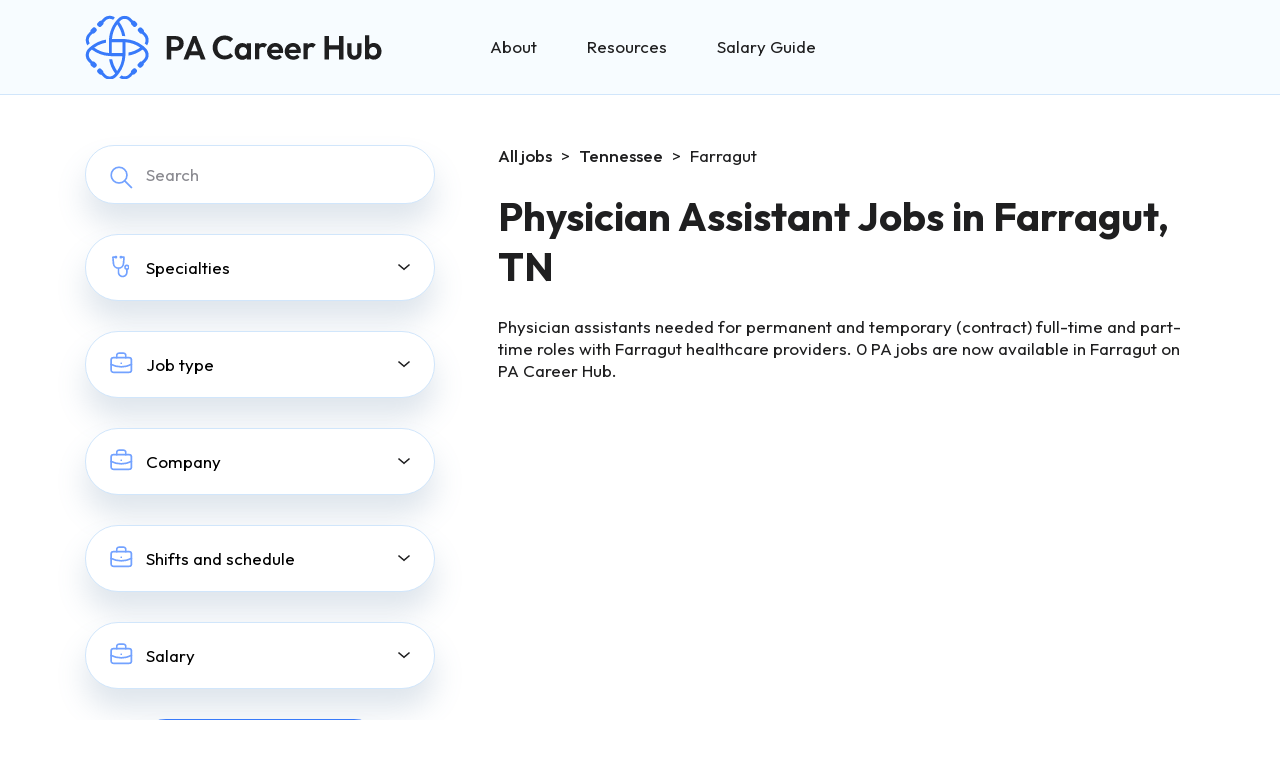

--- FILE ---
content_type: text/html; charset=UTF-8
request_url: https://pacareerhub.com/jobs/tennessee/farragut/
body_size: 14475
content:
<!DOCTYPE html>
<html lang="en-US" class="no-js no-svg">
<head>
	<meta charset="UTF-8">
	<meta name="viewport" content="width=device-width, initial-scale=1">
	<link rel="profile" href="http://gmpg.org/xfn/11">
	
		
	<meta name='robots' content='index, follow, max-image-preview:large, max-snippet:-1, max-video-preview:-1' />

	<!-- This site is optimized with the Yoast SEO plugin v26.7 - https://yoast.com/wordpress/plugins/seo/ -->
	<title>Farragut Physician Assistant Jobs | PA Career Hub</title>
	<meta name="description" content="Get access to top physician assistant (PA) jobs in Farragut with our comprehensive job board. Apply today and start your dream career." />
	<link rel="canonical" href="https://pacareerhub.com/jobs/tennessee/farragut/" />
	<meta property="og:locale" content="en_US" />
	<meta property="og:type" content="article" />
	<meta property="og:title" content="Farragut Physician Assistant Jobs | PA Career Hub" />
	<meta property="og:description" content="Get access to top physician assistant (PA) jobs in Farragut with our comprehensive job board. Apply today and start your dream career." />
	<meta property="og:url" content="https://pacareerhub.com/jobs/tennessee/farragut/" />
	<meta property="og:site_name" content="PA Career Hub" />
	<meta property="og:image" content="https://pacareerhub.com/wp-content/uploads/2023/03/PA-Career-Hub.jpg" />
	<meta property="og:image:width" content="2401" />
	<meta property="og:image:height" content="1351" />
	<meta property="og:image:type" content="image/jpeg" />
	<meta name="twitter:card" content="summary_large_image" />
	<!-- / Yoast SEO plugin. -->


		<!-- This site uses the Google Analytics by MonsterInsights plugin v9.11.1 - Using Analytics tracking - https://www.monsterinsights.com/ -->
							<script src="//www.googletagmanager.com/gtag/js?id=G-ZGK9RV6VNR"  data-cfasync="false" data-wpfc-render="false" type="text/javascript" async></script>
			<script data-cfasync="false" data-wpfc-render="false" type="text/javascript">
				var mi_version = '9.11.1';
				var mi_track_user = true;
				var mi_no_track_reason = '';
								var MonsterInsightsDefaultLocations = {"page_location":"https:\/\/pacareerhub.com\/jobs\/tennessee\/farragut\/"};
								if ( typeof MonsterInsightsPrivacyGuardFilter === 'function' ) {
					var MonsterInsightsLocations = (typeof MonsterInsightsExcludeQuery === 'object') ? MonsterInsightsPrivacyGuardFilter( MonsterInsightsExcludeQuery ) : MonsterInsightsPrivacyGuardFilter( MonsterInsightsDefaultLocations );
				} else {
					var MonsterInsightsLocations = (typeof MonsterInsightsExcludeQuery === 'object') ? MonsterInsightsExcludeQuery : MonsterInsightsDefaultLocations;
				}

								var disableStrs = [
										'ga-disable-G-ZGK9RV6VNR',
									];

				/* Function to detect opted out users */
				function __gtagTrackerIsOptedOut() {
					for (var index = 0; index < disableStrs.length; index++) {
						if (document.cookie.indexOf(disableStrs[index] + '=true') > -1) {
							return true;
						}
					}

					return false;
				}

				/* Disable tracking if the opt-out cookie exists. */
				if (__gtagTrackerIsOptedOut()) {
					for (var index = 0; index < disableStrs.length; index++) {
						window[disableStrs[index]] = true;
					}
				}

				/* Opt-out function */
				function __gtagTrackerOptout() {
					for (var index = 0; index < disableStrs.length; index++) {
						document.cookie = disableStrs[index] + '=true; expires=Thu, 31 Dec 2099 23:59:59 UTC; path=/';
						window[disableStrs[index]] = true;
					}
				}

				if ('undefined' === typeof gaOptout) {
					function gaOptout() {
						__gtagTrackerOptout();
					}
				}
								window.dataLayer = window.dataLayer || [];

				window.MonsterInsightsDualTracker = {
					helpers: {},
					trackers: {},
				};
				if (mi_track_user) {
					function __gtagDataLayer() {
						dataLayer.push(arguments);
					}

					function __gtagTracker(type, name, parameters) {
						if (!parameters) {
							parameters = {};
						}

						if (parameters.send_to) {
							__gtagDataLayer.apply(null, arguments);
							return;
						}

						if (type === 'event') {
														parameters.send_to = monsterinsights_frontend.v4_id;
							var hookName = name;
							if (typeof parameters['event_category'] !== 'undefined') {
								hookName = parameters['event_category'] + ':' + name;
							}

							if (typeof MonsterInsightsDualTracker.trackers[hookName] !== 'undefined') {
								MonsterInsightsDualTracker.trackers[hookName](parameters);
							} else {
								__gtagDataLayer('event', name, parameters);
							}
							
						} else {
							__gtagDataLayer.apply(null, arguments);
						}
					}

					__gtagTracker('js', new Date());
					__gtagTracker('set', {
						'developer_id.dZGIzZG': true,
											});
					if ( MonsterInsightsLocations.page_location ) {
						__gtagTracker('set', MonsterInsightsLocations);
					}
										__gtagTracker('config', 'G-ZGK9RV6VNR', {"forceSSL":"true","link_attribution":"true"} );
										window.gtag = __gtagTracker;										(function () {
						/* https://developers.google.com/analytics/devguides/collection/analyticsjs/ */
						/* ga and __gaTracker compatibility shim. */
						var noopfn = function () {
							return null;
						};
						var newtracker = function () {
							return new Tracker();
						};
						var Tracker = function () {
							return null;
						};
						var p = Tracker.prototype;
						p.get = noopfn;
						p.set = noopfn;
						p.send = function () {
							var args = Array.prototype.slice.call(arguments);
							args.unshift('send');
							__gaTracker.apply(null, args);
						};
						var __gaTracker = function () {
							var len = arguments.length;
							if (len === 0) {
								return;
							}
							var f = arguments[len - 1];
							if (typeof f !== 'object' || f === null || typeof f.hitCallback !== 'function') {
								if ('send' === arguments[0]) {
									var hitConverted, hitObject = false, action;
									if ('event' === arguments[1]) {
										if ('undefined' !== typeof arguments[3]) {
											hitObject = {
												'eventAction': arguments[3],
												'eventCategory': arguments[2],
												'eventLabel': arguments[4],
												'value': arguments[5] ? arguments[5] : 1,
											}
										}
									}
									if ('pageview' === arguments[1]) {
										if ('undefined' !== typeof arguments[2]) {
											hitObject = {
												'eventAction': 'page_view',
												'page_path': arguments[2],
											}
										}
									}
									if (typeof arguments[2] === 'object') {
										hitObject = arguments[2];
									}
									if (typeof arguments[5] === 'object') {
										Object.assign(hitObject, arguments[5]);
									}
									if ('undefined' !== typeof arguments[1].hitType) {
										hitObject = arguments[1];
										if ('pageview' === hitObject.hitType) {
											hitObject.eventAction = 'page_view';
										}
									}
									if (hitObject) {
										action = 'timing' === arguments[1].hitType ? 'timing_complete' : hitObject.eventAction;
										hitConverted = mapArgs(hitObject);
										__gtagTracker('event', action, hitConverted);
									}
								}
								return;
							}

							function mapArgs(args) {
								var arg, hit = {};
								var gaMap = {
									'eventCategory': 'event_category',
									'eventAction': 'event_action',
									'eventLabel': 'event_label',
									'eventValue': 'event_value',
									'nonInteraction': 'non_interaction',
									'timingCategory': 'event_category',
									'timingVar': 'name',
									'timingValue': 'value',
									'timingLabel': 'event_label',
									'page': 'page_path',
									'location': 'page_location',
									'title': 'page_title',
									'referrer' : 'page_referrer',
								};
								for (arg in args) {
																		if (!(!args.hasOwnProperty(arg) || !gaMap.hasOwnProperty(arg))) {
										hit[gaMap[arg]] = args[arg];
									} else {
										hit[arg] = args[arg];
									}
								}
								return hit;
							}

							try {
								f.hitCallback();
							} catch (ex) {
							}
						};
						__gaTracker.create = newtracker;
						__gaTracker.getByName = newtracker;
						__gaTracker.getAll = function () {
							return [];
						};
						__gaTracker.remove = noopfn;
						__gaTracker.loaded = true;
						window['__gaTracker'] = __gaTracker;
					})();
									} else {
										console.log("");
					(function () {
						function __gtagTracker() {
							return null;
						}

						window['__gtagTracker'] = __gtagTracker;
						window['gtag'] = __gtagTracker;
					})();
									}
			</script>
							<!-- / Google Analytics by MonsterInsights -->
		<style id='wp-img-auto-sizes-contain-inline-css' type='text/css'>
img:is([sizes=auto i],[sizes^="auto," i]){contain-intrinsic-size:3000px 1500px}
/*# sourceURL=wp-img-auto-sizes-contain-inline-css */
</style>
<style id='wp-emoji-styles-inline-css' type='text/css'>

	img.wp-smiley, img.emoji {
		display: inline !important;
		border: none !important;
		box-shadow: none !important;
		height: 1em !important;
		width: 1em !important;
		margin: 0 0.07em !important;
		vertical-align: -0.1em !important;
		background: none !important;
		padding: 0 !important;
	}
/*# sourceURL=wp-emoji-styles-inline-css */
</style>
<style id='wp-block-library-inline-css' type='text/css'>
:root{--wp-block-synced-color:#7a00df;--wp-block-synced-color--rgb:122,0,223;--wp-bound-block-color:var(--wp-block-synced-color);--wp-editor-canvas-background:#ddd;--wp-admin-theme-color:#007cba;--wp-admin-theme-color--rgb:0,124,186;--wp-admin-theme-color-darker-10:#006ba1;--wp-admin-theme-color-darker-10--rgb:0,107,160.5;--wp-admin-theme-color-darker-20:#005a87;--wp-admin-theme-color-darker-20--rgb:0,90,135;--wp-admin-border-width-focus:2px}@media (min-resolution:192dpi){:root{--wp-admin-border-width-focus:1.5px}}.wp-element-button{cursor:pointer}:root .has-very-light-gray-background-color{background-color:#eee}:root .has-very-dark-gray-background-color{background-color:#313131}:root .has-very-light-gray-color{color:#eee}:root .has-very-dark-gray-color{color:#313131}:root .has-vivid-green-cyan-to-vivid-cyan-blue-gradient-background{background:linear-gradient(135deg,#00d084,#0693e3)}:root .has-purple-crush-gradient-background{background:linear-gradient(135deg,#34e2e4,#4721fb 50%,#ab1dfe)}:root .has-hazy-dawn-gradient-background{background:linear-gradient(135deg,#faaca8,#dad0ec)}:root .has-subdued-olive-gradient-background{background:linear-gradient(135deg,#fafae1,#67a671)}:root .has-atomic-cream-gradient-background{background:linear-gradient(135deg,#fdd79a,#004a59)}:root .has-nightshade-gradient-background{background:linear-gradient(135deg,#330968,#31cdcf)}:root .has-midnight-gradient-background{background:linear-gradient(135deg,#020381,#2874fc)}:root{--wp--preset--font-size--normal:16px;--wp--preset--font-size--huge:42px}.has-regular-font-size{font-size:1em}.has-larger-font-size{font-size:2.625em}.has-normal-font-size{font-size:var(--wp--preset--font-size--normal)}.has-huge-font-size{font-size:var(--wp--preset--font-size--huge)}.has-text-align-center{text-align:center}.has-text-align-left{text-align:left}.has-text-align-right{text-align:right}.has-fit-text{white-space:nowrap!important}#end-resizable-editor-section{display:none}.aligncenter{clear:both}.items-justified-left{justify-content:flex-start}.items-justified-center{justify-content:center}.items-justified-right{justify-content:flex-end}.items-justified-space-between{justify-content:space-between}.screen-reader-text{border:0;clip-path:inset(50%);height:1px;margin:-1px;overflow:hidden;padding:0;position:absolute;width:1px;word-wrap:normal!important}.screen-reader-text:focus{background-color:#ddd;clip-path:none;color:#444;display:block;font-size:1em;height:auto;left:5px;line-height:normal;padding:15px 23px 14px;text-decoration:none;top:5px;width:auto;z-index:100000}html :where(.has-border-color){border-style:solid}html :where([style*=border-top-color]){border-top-style:solid}html :where([style*=border-right-color]){border-right-style:solid}html :where([style*=border-bottom-color]){border-bottom-style:solid}html :where([style*=border-left-color]){border-left-style:solid}html :where([style*=border-width]){border-style:solid}html :where([style*=border-top-width]){border-top-style:solid}html :where([style*=border-right-width]){border-right-style:solid}html :where([style*=border-bottom-width]){border-bottom-style:solid}html :where([style*=border-left-width]){border-left-style:solid}html :where(img[class*=wp-image-]){height:auto;max-width:100%}:where(figure){margin:0 0 1em}html :where(.is-position-sticky){--wp-admin--admin-bar--position-offset:var(--wp-admin--admin-bar--height,0px)}@media screen and (max-width:600px){html :where(.is-position-sticky){--wp-admin--admin-bar--position-offset:0px}}

/*# sourceURL=wp-block-library-inline-css */
</style><style id='global-styles-inline-css' type='text/css'>
:root{--wp--preset--aspect-ratio--square: 1;--wp--preset--aspect-ratio--4-3: 4/3;--wp--preset--aspect-ratio--3-4: 3/4;--wp--preset--aspect-ratio--3-2: 3/2;--wp--preset--aspect-ratio--2-3: 2/3;--wp--preset--aspect-ratio--16-9: 16/9;--wp--preset--aspect-ratio--9-16: 9/16;--wp--preset--color--black: #000000;--wp--preset--color--cyan-bluish-gray: #abb8c3;--wp--preset--color--white: #ffffff;--wp--preset--color--pale-pink: #f78da7;--wp--preset--color--vivid-red: #cf2e2e;--wp--preset--color--luminous-vivid-orange: #ff6900;--wp--preset--color--luminous-vivid-amber: #fcb900;--wp--preset--color--light-green-cyan: #7bdcb5;--wp--preset--color--vivid-green-cyan: #00d084;--wp--preset--color--pale-cyan-blue: #8ed1fc;--wp--preset--color--vivid-cyan-blue: #0693e3;--wp--preset--color--vivid-purple: #9b51e0;--wp--preset--gradient--vivid-cyan-blue-to-vivid-purple: linear-gradient(135deg,rgb(6,147,227) 0%,rgb(155,81,224) 100%);--wp--preset--gradient--light-green-cyan-to-vivid-green-cyan: linear-gradient(135deg,rgb(122,220,180) 0%,rgb(0,208,130) 100%);--wp--preset--gradient--luminous-vivid-amber-to-luminous-vivid-orange: linear-gradient(135deg,rgb(252,185,0) 0%,rgb(255,105,0) 100%);--wp--preset--gradient--luminous-vivid-orange-to-vivid-red: linear-gradient(135deg,rgb(255,105,0) 0%,rgb(207,46,46) 100%);--wp--preset--gradient--very-light-gray-to-cyan-bluish-gray: linear-gradient(135deg,rgb(238,238,238) 0%,rgb(169,184,195) 100%);--wp--preset--gradient--cool-to-warm-spectrum: linear-gradient(135deg,rgb(74,234,220) 0%,rgb(151,120,209) 20%,rgb(207,42,186) 40%,rgb(238,44,130) 60%,rgb(251,105,98) 80%,rgb(254,248,76) 100%);--wp--preset--gradient--blush-light-purple: linear-gradient(135deg,rgb(255,206,236) 0%,rgb(152,150,240) 100%);--wp--preset--gradient--blush-bordeaux: linear-gradient(135deg,rgb(254,205,165) 0%,rgb(254,45,45) 50%,rgb(107,0,62) 100%);--wp--preset--gradient--luminous-dusk: linear-gradient(135deg,rgb(255,203,112) 0%,rgb(199,81,192) 50%,rgb(65,88,208) 100%);--wp--preset--gradient--pale-ocean: linear-gradient(135deg,rgb(255,245,203) 0%,rgb(182,227,212) 50%,rgb(51,167,181) 100%);--wp--preset--gradient--electric-grass: linear-gradient(135deg,rgb(202,248,128) 0%,rgb(113,206,126) 100%);--wp--preset--gradient--midnight: linear-gradient(135deg,rgb(2,3,129) 0%,rgb(40,116,252) 100%);--wp--preset--font-size--small: 13px;--wp--preset--font-size--medium: 20px;--wp--preset--font-size--large: 36px;--wp--preset--font-size--x-large: 42px;--wp--preset--spacing--20: 0.44rem;--wp--preset--spacing--30: 0.67rem;--wp--preset--spacing--40: 1rem;--wp--preset--spacing--50: 1.5rem;--wp--preset--spacing--60: 2.25rem;--wp--preset--spacing--70: 3.38rem;--wp--preset--spacing--80: 5.06rem;--wp--preset--shadow--natural: 6px 6px 9px rgba(0, 0, 0, 0.2);--wp--preset--shadow--deep: 12px 12px 50px rgba(0, 0, 0, 0.4);--wp--preset--shadow--sharp: 6px 6px 0px rgba(0, 0, 0, 0.2);--wp--preset--shadow--outlined: 6px 6px 0px -3px rgb(255, 255, 255), 6px 6px rgb(0, 0, 0);--wp--preset--shadow--crisp: 6px 6px 0px rgb(0, 0, 0);}:where(.is-layout-flex){gap: 0.5em;}:where(.is-layout-grid){gap: 0.5em;}body .is-layout-flex{display: flex;}.is-layout-flex{flex-wrap: wrap;align-items: center;}.is-layout-flex > :is(*, div){margin: 0;}body .is-layout-grid{display: grid;}.is-layout-grid > :is(*, div){margin: 0;}:where(.wp-block-columns.is-layout-flex){gap: 2em;}:where(.wp-block-columns.is-layout-grid){gap: 2em;}:where(.wp-block-post-template.is-layout-flex){gap: 1.25em;}:where(.wp-block-post-template.is-layout-grid){gap: 1.25em;}.has-black-color{color: var(--wp--preset--color--black) !important;}.has-cyan-bluish-gray-color{color: var(--wp--preset--color--cyan-bluish-gray) !important;}.has-white-color{color: var(--wp--preset--color--white) !important;}.has-pale-pink-color{color: var(--wp--preset--color--pale-pink) !important;}.has-vivid-red-color{color: var(--wp--preset--color--vivid-red) !important;}.has-luminous-vivid-orange-color{color: var(--wp--preset--color--luminous-vivid-orange) !important;}.has-luminous-vivid-amber-color{color: var(--wp--preset--color--luminous-vivid-amber) !important;}.has-light-green-cyan-color{color: var(--wp--preset--color--light-green-cyan) !important;}.has-vivid-green-cyan-color{color: var(--wp--preset--color--vivid-green-cyan) !important;}.has-pale-cyan-blue-color{color: var(--wp--preset--color--pale-cyan-blue) !important;}.has-vivid-cyan-blue-color{color: var(--wp--preset--color--vivid-cyan-blue) !important;}.has-vivid-purple-color{color: var(--wp--preset--color--vivid-purple) !important;}.has-black-background-color{background-color: var(--wp--preset--color--black) !important;}.has-cyan-bluish-gray-background-color{background-color: var(--wp--preset--color--cyan-bluish-gray) !important;}.has-white-background-color{background-color: var(--wp--preset--color--white) !important;}.has-pale-pink-background-color{background-color: var(--wp--preset--color--pale-pink) !important;}.has-vivid-red-background-color{background-color: var(--wp--preset--color--vivid-red) !important;}.has-luminous-vivid-orange-background-color{background-color: var(--wp--preset--color--luminous-vivid-orange) !important;}.has-luminous-vivid-amber-background-color{background-color: var(--wp--preset--color--luminous-vivid-amber) !important;}.has-light-green-cyan-background-color{background-color: var(--wp--preset--color--light-green-cyan) !important;}.has-vivid-green-cyan-background-color{background-color: var(--wp--preset--color--vivid-green-cyan) !important;}.has-pale-cyan-blue-background-color{background-color: var(--wp--preset--color--pale-cyan-blue) !important;}.has-vivid-cyan-blue-background-color{background-color: var(--wp--preset--color--vivid-cyan-blue) !important;}.has-vivid-purple-background-color{background-color: var(--wp--preset--color--vivid-purple) !important;}.has-black-border-color{border-color: var(--wp--preset--color--black) !important;}.has-cyan-bluish-gray-border-color{border-color: var(--wp--preset--color--cyan-bluish-gray) !important;}.has-white-border-color{border-color: var(--wp--preset--color--white) !important;}.has-pale-pink-border-color{border-color: var(--wp--preset--color--pale-pink) !important;}.has-vivid-red-border-color{border-color: var(--wp--preset--color--vivid-red) !important;}.has-luminous-vivid-orange-border-color{border-color: var(--wp--preset--color--luminous-vivid-orange) !important;}.has-luminous-vivid-amber-border-color{border-color: var(--wp--preset--color--luminous-vivid-amber) !important;}.has-light-green-cyan-border-color{border-color: var(--wp--preset--color--light-green-cyan) !important;}.has-vivid-green-cyan-border-color{border-color: var(--wp--preset--color--vivid-green-cyan) !important;}.has-pale-cyan-blue-border-color{border-color: var(--wp--preset--color--pale-cyan-blue) !important;}.has-vivid-cyan-blue-border-color{border-color: var(--wp--preset--color--vivid-cyan-blue) !important;}.has-vivid-purple-border-color{border-color: var(--wp--preset--color--vivid-purple) !important;}.has-vivid-cyan-blue-to-vivid-purple-gradient-background{background: var(--wp--preset--gradient--vivid-cyan-blue-to-vivid-purple) !important;}.has-light-green-cyan-to-vivid-green-cyan-gradient-background{background: var(--wp--preset--gradient--light-green-cyan-to-vivid-green-cyan) !important;}.has-luminous-vivid-amber-to-luminous-vivid-orange-gradient-background{background: var(--wp--preset--gradient--luminous-vivid-amber-to-luminous-vivid-orange) !important;}.has-luminous-vivid-orange-to-vivid-red-gradient-background{background: var(--wp--preset--gradient--luminous-vivid-orange-to-vivid-red) !important;}.has-very-light-gray-to-cyan-bluish-gray-gradient-background{background: var(--wp--preset--gradient--very-light-gray-to-cyan-bluish-gray) !important;}.has-cool-to-warm-spectrum-gradient-background{background: var(--wp--preset--gradient--cool-to-warm-spectrum) !important;}.has-blush-light-purple-gradient-background{background: var(--wp--preset--gradient--blush-light-purple) !important;}.has-blush-bordeaux-gradient-background{background: var(--wp--preset--gradient--blush-bordeaux) !important;}.has-luminous-dusk-gradient-background{background: var(--wp--preset--gradient--luminous-dusk) !important;}.has-pale-ocean-gradient-background{background: var(--wp--preset--gradient--pale-ocean) !important;}.has-electric-grass-gradient-background{background: var(--wp--preset--gradient--electric-grass) !important;}.has-midnight-gradient-background{background: var(--wp--preset--gradient--midnight) !important;}.has-small-font-size{font-size: var(--wp--preset--font-size--small) !important;}.has-medium-font-size{font-size: var(--wp--preset--font-size--medium) !important;}.has-large-font-size{font-size: var(--wp--preset--font-size--large) !important;}.has-x-large-font-size{font-size: var(--wp--preset--font-size--x-large) !important;}
/*# sourceURL=global-styles-inline-css */
</style>

<style id='classic-theme-styles-inline-css' type='text/css'>
/*! This file is auto-generated */
.wp-block-button__link{color:#fff;background-color:#32373c;border-radius:9999px;box-shadow:none;text-decoration:none;padding:calc(.667em + 2px) calc(1.333em + 2px);font-size:1.125em}.wp-block-file__button{background:#32373c;color:#fff;text-decoration:none}
/*# sourceURL=/wp-includes/css/classic-themes.min.css */
</style>
<link rel='stylesheet' id='bootsrap-css-css' href='https://pacareerhub.com/wp-content/themes/pa-career/css/bootstrap.css?ver=4.0.1' type='text/css' media='all' />
<link rel='stylesheet' id='fontawesome-css-css' href='https://pacareerhub.com/wp-content/themes/pa-career/css/all.css?ver=6.9' type='text/css' media='all' />
<link rel='stylesheet' id='owl-default-css-css' href='https://pacareerhub.com/wp-content/themes/pa-career/css/owl.theme.default.min.css?ver=6.9' type='text/css' media='all' />
<link rel='stylesheet' id='owl-carousel-css-css' href='https://pacareerhub.com/wp-content/themes/pa-career/css/owl.carousel.min.css?ver=6.9' type='text/css' media='all' />
<link rel='stylesheet' id='slick-css-css' href='https://pacareerhub.com/wp-content/themes/pa-career/css/slick.css?ver=6.9' type='text/css' media='all' />
<link rel='stylesheet' id='slick-theme-css-css' href='https://pacareerhub.com/wp-content/themes/pa-career/css/slick-theme.css?ver=6.9' type='text/css' media='all' />
<link rel='stylesheet' id='select2-css-css' href='https://pacareerhub.com/wp-content/themes/pa-career/css/select2.min.css?ver=6.9' type='text/css' media='all' />
<link rel='stylesheet' id='opus-aos-css-css' href='https://pacareerhub.com/wp-content/themes/pa-career/css/aos.css?ver=3.3.7' type='text/css' media='all' />
<link rel='stylesheet' id='main-styles-css' href='https://pacareerhub.com/wp-content/themes/pa-career/style.css?ver=1768736727' type='text/css' media='all' />
<script type="text/javascript" src="https://pacareerhub.com/wp-content/plugins/google-analytics-for-wordpress/assets/js/frontend-gtag.min.js?ver=9.11.1" id="monsterinsights-frontend-script-js" async="async" data-wp-strategy="async"></script>
<script data-cfasync="false" data-wpfc-render="false" type="text/javascript" id='monsterinsights-frontend-script-js-extra'>/* <![CDATA[ */
var monsterinsights_frontend = {"js_events_tracking":"true","download_extensions":"doc,pdf,ppt,zip,xls,docx,pptx,xlsx","inbound_paths":"[{\"path\":\"\\\/go\\\/\",\"label\":\"affiliate\"},{\"path\":\"\\\/recommend\\\/\",\"label\":\"affiliate\"}]","home_url":"https:\/\/pacareerhub.com","hash_tracking":"false","v4_id":"G-ZGK9RV6VNR"};/* ]]> */
</script>
<script type="text/javascript" src="https://pacareerhub.com/wp-includes/js/jquery/jquery.min.js?ver=3.7.1" id="jquery-core-js"></script>
<script type="text/javascript" src="https://pacareerhub.com/wp-includes/js/jquery/jquery-migrate.min.js?ver=3.4.1" id="jquery-migrate-js"></script>
<link rel="https://api.w.org/" href="https://pacareerhub.com/wp-json/" /><link rel="alternate" title="JSON" type="application/json" href="https://pacareerhub.com/wp-json/wp/v2/city/6156" /><link rel="EditURI" type="application/rsd+xml" title="RSD" href="https://pacareerhub.com/xmlrpc.php?rsd" />
<meta name="generator" content="WordPress 6.9" />
<link rel="icon" href="https://pacareerhub.com/wp-content/uploads/2023/02/favicon-pa-150x150.png" sizes="32x32" />
<link rel="icon" href="https://pacareerhub.com/wp-content/uploads/2023/02/favicon-pa.png" sizes="192x192" />
<link rel="apple-touch-icon" href="https://pacareerhub.com/wp-content/uploads/2023/02/favicon-pa.png" />
<meta name="msapplication-TileImage" content="https://pacareerhub.com/wp-content/uploads/2023/02/favicon-pa.png" />
	<script async data-id="101431681" src="//static.getclicky.com/js"></script>
<noscript><p><img alt="Clicky" width="1" height="1" src="//in.getclicky.com/101431681ns.gif" /></p></noscript>

<script src="https://analytics.ahrefs.com/analytics.js" data-key="mrv1Gqe8SjCJqh27ax7kJQ" async></script></head>
	<a id='skip-nav' class='screen-reader-text' href='#main-content-container'>
		Skip Navigation
	</a>
<body class="archive tax-city term-farragut term-6156 wp-theme-pa-career">
<!-- Google Tag Manager (noscript) -->
<noscript><iframe src="https://www.googletagmanager.com/ns.html?id=GTM-MGW2P2G"
height="0" width="0" style="display:none;visibility:hidden"></iframe></noscript>
<!-- End Google Tag Manager (noscript) -->
<header class="header pinned">
	<div class="container">
		<div class="row align-items-center header-row">
			<div class="col-lg-4 col-6 logo">
				<div class="logo-header">
					<div class="logo text-left">
						<a href="https://pacareerhub.com">
							<img class="img-fluid logo-img" src="https://pacareerhub.com/wp-content/uploads/2023/01/logo.svg" alt="PA Career Hub logo">
						</a>
					</div>
				</div>	
			</div>
			<div class="col-6 d-flex justify-content-end d-lg-none">
				<nav class="navbar navbar-expand-lg p-0 button-navigation d-md-block d-lg-none" role="navigation-mobile" aria-label="mobile menu">
					<button class="navbar-toggler" type="button" data-toggle="collapse" data-target="#navbarSupportedContent" aria-controls="navbarSupportedContent" aria-expanded="false" aria-label="Toggle navigation">
						<span class="sr-only">Toggle navigation</span> <span class="icon-bar"></span> <span class="icon-bar"></span> <span class="icon-bar"></span> 
					</button>
				</nav>
			</div>
			<div class="col-12 col-lg-8">
				<div class="nav-social-wrapper">
					<nav class="navbar navbar-expand-lg navbar-light main-menu-container p-0" role="navigation-desktop" aria-label="desktop menu">
						<div id="navbarSupportedContent" class="main-menu navbar-collapse collapse justify-content-end" style="">
							<div class="menu-main-menu-container"><ul id="menu-main-menu" class="primary-menu navbar-nav"><li id="menu-item-99065" class="menu-item menu-item-type-post_type menu-item-object-page menu-item-99065"><a href="https://pacareerhub.com/about/">About</a></li>
<li id="menu-item-26328" class="menu-item menu-item-type-post_type menu-item-object-post menu-item-26328"><a href="https://pacareerhub.com/physician-assistant-guide/">Resources</a></li>
<li id="menu-item-26803" class="menu-item menu-item-type-post_type menu-item-object-page menu-item-26803"><a href="https://pacareerhub.com/physician-assistant-salary-guide/">Salary Guide</a></li>
</ul></div> 
						</div>
					</nav>	
					<ul class="social-icons header-social-icons d-none">
						<li class="fb">
							<a href="#" target='_blank'>
							<svg width="10" height="16" viewBox="0 0 10 16" fill="none" xmlns="http://www.w3.org/2000/svg">
<path d="M3.21273 9.34093C3.15429 9.34093 1.92218 9.34093 1.36212 9.34093C1.06505 9.34093 0.967651 9.2267 0.967651 8.93864C0.967651 8.17381 0.967651 7.39408 0.967651 6.62924C0.967651 6.32629 1.07966 6.22696 1.36212 6.22696H3.21273C3.21273 6.16736 3.21273 5.06481 3.21273 4.5483C3.21273 3.78347 3.34422 3.05837 3.71921 2.39286C4.11368 1.70749 4.67374 1.25058 5.38476 0.982392C5.85228 0.808567 6.3198 0.73407 6.82628 0.73407H8.65741C8.92039 0.73407 9.0324 0.848298 9.0324 1.11649V3.29179C9.0324 3.55998 8.92039 3.67421 8.65741 3.67421C8.15093 3.67421 7.64932 3.67421 7.14284 3.69407C6.63635 3.69407 6.37824 3.9424 6.37824 4.47381C6.35876 5.04495 6.37824 5.60119 6.37824 6.1922H8.5454C8.84247 6.1922 8.95448 6.30642 8.95448 6.60938V8.91878C8.95448 9.22173 8.86195 9.32106 8.5454 9.32106C7.87334 9.32106 6.43181 9.32106 6.37824 9.32106V15.5391C6.37824 15.8619 6.28571 15.9761 5.94968 15.9761C5.16561 15.9761 4.39614 15.9761 3.61207 15.9761C3.32961 15.9761 3.2176 15.8619 3.2176 15.5738C3.21273 13.5723 3.21273 9.39556 3.21273 9.34093Z" fill="#387AFA"/>
</svg>
							</a>
						</li>
						<li class="tw">
							<a href="#" target='_blank'>
								<svg width="16" height="13" viewBox="0 0 16 13" fill="none" xmlns="http://www.w3.org/2000/svg">
<path d="M14.0596 3.18669C14.0695 3.32487 14.0695 3.46307 14.0695 3.60125C14.0695 7.81583 10.8616 12.672 4.99868 12.672C3.19241 12.672 1.51448 12.1489 0.103027 11.2409C0.359664 11.2704 0.606395 11.2803 0.872906 11.2803C2.36329 11.2803 3.73528 10.777 4.83088 9.91823C3.4293 9.88861 2.25474 8.97068 1.85005 7.70728C2.04747 7.73687 2.24486 7.75662 2.45216 7.75662C2.73839 7.75662 3.02465 7.71712 3.29113 7.64807C1.83033 7.35193 0.734698 6.06881 0.734698 4.51918V4.47971C1.1591 4.7166 1.65266 4.86465 2.17574 4.88437C1.31703 4.31188 0.754447 3.33474 0.754447 2.22926C0.754447 1.63706 0.912341 1.09419 1.18873 0.620417C2.75811 2.55499 5.11711 3.81836 7.76231 3.95657C7.71297 3.71968 7.68335 3.47295 7.68335 3.22619C7.68335 1.46926 9.10468 0.0380859 10.8714 0.0380859C11.7894 0.0380859 12.6185 0.423025 13.2008 1.04485C13.9213 0.906676 14.6123 0.640165 15.2242 0.274974C14.9873 1.01526 14.484 1.63709 13.8227 2.03187C14.4642 1.96281 15.0861 1.78511 15.6585 1.53838C15.2243 2.17005 14.6814 2.73263 14.0596 3.18669Z" fill="#387AFA"/>
</svg>
							</a>
						</li>
						<li class="linkedin">
							<a href="#" target='_blank'>
								<svg width="18" height="17" viewBox="0 0 18 17" fill="none" xmlns="http://www.w3.org/2000/svg">
	<path fill-rule="evenodd" clip-rule="evenodd" d="M2.71957 0.184479C1.65581 0.184479 0.79541 1.06189 0.79541 2.1467C0.79541 3.2315 1.65581 4.12486 2.71957 4.12486C3.78333 4.12486 4.64373 3.22618 4.64373 2.1467C4.63851 1.06189 3.77812 0.184479 2.71957 0.184479ZM17.9869 16.5209V10.5384C17.9869 7.59766 17.3664 5.35356 14.003 5.35356C12.3813 5.35356 11.3019 6.25226 10.8587 7.10842H10.817V5.61945H7.6309V16.5262H10.9525V11.1074C10.9525 9.6769 11.2133 8.31024 12.9341 8.31024C14.634 8.31024 14.6549 9.92152 14.6549 11.1872V16.4943H17.9765V16.5209H17.9869ZM1.05616 5.61425H4.37781V16.521H1.05616V5.61425Z" fill="#387AFA"/>
	</svg>
							</a>
						</li>
					</ul>
				</div>
			</div>
			
		</div>				
	</div>
</header>

<main id="main-content-container" class="main-content-container">
	<div class="screen-reader-text">
		<form role="search" method="get" id="searchform" class="searchform" action="https://pacareerhub.com/">
				<div>
					<label class="screen-reader-text" for="s">Search for:</label>
					<input type="text" value="" name="s" id="s" placeholder="Search All News" />
					<input type="submit" id="searchsubmit" value="Search" />
				</div>
			</form>	</div>
<section class="section-city-cat">
	<div class="container">
		<div class="row">
			<div class="col-12 d-block d-md-none">
				<h1 class="mt-4">
					Physician Assistant Jobs in Farragut, TN				</h1>
				<p>
					
					Physician assistants needed for permanent and temporary (contract) full-time and part-time roles with Farragut healthcare providers. <span class="totalJobs">0</span> PA jobs are now available in Farragut on PA Career Hub.
				</p>
			</div>
			<div class="col-12 col-lg-4">
				
				<a class="city-more-content show-more-content" href="#"><span class="active">+ Show search and filters</span> <span>- Hide search and filters</span></a>
				<div class="more-content">	
					<div class="banner-section filter-section-city">	
						<div class="search-col">
							<form action="/staging/search-results" class="search-form form-container" method="POST" name="search-form-non-home" id="search-form-non-home">
	<input type="hidden" class="page_number" value="1" />
	<div class="row search-container-form">
		<div class="col-12 d-flex justify-content-left">
			<div class="search-wrapper">
				<input class="form-control mr-sm-2" name="searchkeyword" type="text" placeholder="Search" aria-label="Search">      
			</div>
		</div>
					<input type="hidden" id="cities-Select" name="jobCity[]" value="6156">
			<input type="hidden" id="searchType" name="searchType" value="city">
				<div class="job-title job-filter-space input-field custom-dropdown col-12">
			<button type="button" class="board-dropdown__list btn dropdown-toggle" data-toggle="dropdown" aria-haspopup="true" aria-expanded="false">Specialties</button>
			<div class="board-dropdown__menu board-dropdown__menu-provider dropdown-menu job-dropdown-menu" x-placement="bottom-start" style="position: absolute; transform: translate3d(0px, 82px, 0px); top: 0px; left: 0px; will-change: transform;">
				<fieldset>
					<legend class="sr-only">Search by Specialties</legend>
										<div class="checkbox-container">
						<input type="checkbox" class="form-check-input custom-checkbox" id="Allergy and immunology" name="specialties[]" value="4650">
						<label for="Allergy and immunology" class="form-check-label">Allergy and immunology</label>
					</div>
										<div class="checkbox-container">
						<input type="checkbox" class="form-check-input custom-checkbox" id="Anesthesiology" name="specialties[]" value="9082">
						<label for="Anesthesiology" class="form-check-label">Anesthesiology</label>
					</div>
										<div class="checkbox-container">
						<input type="checkbox" class="form-check-input custom-checkbox" id="Dermatology" name="specialties[]" value="4649">
						<label for="Dermatology" class="form-check-label">Dermatology</label>
					</div>
										<div class="checkbox-container">
						<input type="checkbox" class="form-check-input custom-checkbox" id="Diagnostic radiology" name="specialties[]" value="4389">
						<label for="Diagnostic radiology" class="form-check-label">Diagnostic radiology</label>
					</div>
										<div class="checkbox-container">
						<input type="checkbox" class="form-check-input custom-checkbox" id="Emergency medicine" name="specialties[]" value="4380">
						<label for="Emergency medicine" class="form-check-label">Emergency medicine</label>
					</div>
										<div class="checkbox-container">
						<input type="checkbox" class="form-check-input custom-checkbox" id="Family medicine" name="specialties[]" value="4383">
						<label for="Family medicine" class="form-check-label">Family medicine</label>
					</div>
										<div class="checkbox-container">
						<input type="checkbox" class="form-check-input custom-checkbox" id="Internal medicine" name="specialties[]" value="4382">
						<label for="Internal medicine" class="form-check-label">Internal medicine</label>
					</div>
										<div class="checkbox-container">
						<input type="checkbox" class="form-check-input custom-checkbox" id="Neurology" name="specialties[]" value="4386">
						<label for="Neurology" class="form-check-label">Neurology</label>
					</div>
										<div class="checkbox-container">
						<input type="checkbox" class="form-check-input custom-checkbox" id="Obstetrics and gynecology" name="specialties[]" value="4875">
						<label for="Obstetrics and gynecology" class="form-check-label">Obstetrics and gynecology</label>
					</div>
										<div class="checkbox-container">
						<input type="checkbox" class="form-check-input custom-checkbox" id="Oncology" name="specialties[]" value="4388">
						<label for="Oncology" class="form-check-label">Oncology</label>
					</div>
										<div class="checkbox-container">
						<input type="checkbox" class="form-check-input custom-checkbox" id="Pediatrics" name="specialties[]" value="4384">
						<label for="Pediatrics" class="form-check-label">Pediatrics</label>
					</div>
										<div class="checkbox-container">
						<input type="checkbox" class="form-check-input custom-checkbox" id="Physical medicine and rehabilitation" name="specialties[]" value="4387">
						<label for="Physical medicine and rehabilitation" class="form-check-label">Physical medicine and rehabilitation</label>
					</div>
										<div class="checkbox-container">
						<input type="checkbox" class="form-check-input custom-checkbox" id="Preventive medicine" name="specialties[]" value="8139">
						<label for="Preventive medicine" class="form-check-label">Preventive medicine</label>
					</div>
										<div class="checkbox-container">
						<input type="checkbox" class="form-check-input custom-checkbox" id="Psychiatry" name="specialties[]" value="4648">
						<label for="Psychiatry" class="form-check-label">Psychiatry</label>
					</div>
										<div class="checkbox-container">
						<input type="checkbox" class="form-check-input custom-checkbox" id="Radiation oncology" name="specialties[]" value="4647">
						<label for="Radiation oncology" class="form-check-label">Radiation oncology</label>
					</div>
										<div class="checkbox-container">
						<input type="checkbox" class="form-check-input custom-checkbox" id="Surgery" name="specialties[]" value="4385">
						<label for="Surgery" class="form-check-label">Surgery</label>
					</div>
										<div class="checkbox-container">
						<input type="checkbox" class="form-check-input custom-checkbox" id="Urology" name="specialties[]" value="4381">
						<label for="Urology" class="form-check-label">Urology</label>
					</div>
									</fieldset>
			</div>
		</div>
		<div class="job-state job-filter-space custom-dropdown col-12">
			<button type="button" class="board-dropdown__list btn dropdown-toggle" data-toggle="dropdown" aria-haspopup="true" aria-expanded="false">Job type</button>
			<div class="board-dropdown__menu board-dropdown__menu-provider dropdown-menu job-dropdown-menu" x-placement="bottom-start" style="position: absolute; transform: translate3d(0px, 82px, 0px); top: 0px; left: 0px; will-change: transform;">
				<fieldset>
					<legend class="sr-only">Job Type</legend>
										<div class="checkbox-container">
						<input type="checkbox" class="form-check-input custom-checkbox" id="Contract" name="job-type[]" value="1705">
						<label for="Contract" class="form-check-label">Contract</label>
					</div>
										<div class="checkbox-container">
						<input type="checkbox" class="form-check-input custom-checkbox" id="Full-time" name="job-type[]" value="1704">
						<label for="Full-time" class="form-check-label">Full-time</label>
					</div>
										<div class="checkbox-container">
						<input type="checkbox" class="form-check-input custom-checkbox" id="Internship" name="job-type[]" value="1709">
						<label for="Internship" class="form-check-label">Internship</label>
					</div>
										<div class="checkbox-container">
						<input type="checkbox" class="form-check-input custom-checkbox" id="Local contract" name="job-type[]" value="5130">
						<label for="Local contract" class="form-check-label">Local contract</label>
					</div>
										<div class="checkbox-container">
						<input type="checkbox" class="form-check-input custom-checkbox" id="Locum tenens" name="job-type[]" value="1714">
						<label for="Locum tenens" class="form-check-label">Locum tenens</label>
					</div>
										<div class="checkbox-container">
						<input type="checkbox" class="form-check-input custom-checkbox" id="Non-tenure" name="job-type[]" value="1712">
						<label for="Non-tenure" class="form-check-label">Non-tenure</label>
					</div>
										<div class="checkbox-container">
						<input type="checkbox" class="form-check-input custom-checkbox" id="Part-time" name="job-type[]" value="1707">
						<label for="Part-time" class="form-check-label">Part-time</label>
					</div>
										<div class="checkbox-container">
						<input type="checkbox" class="form-check-input custom-checkbox" id="Per diem" name="job-type[]" value="1706">
						<label for="Per diem" class="form-check-label">Per diem</label>
					</div>
										<div class="checkbox-container">
						<input type="checkbox" class="form-check-input custom-checkbox" id="Permanent" name="job-type[]" value="1716">
						<label for="Permanent" class="form-check-label">Permanent</label>
					</div>
										<div class="checkbox-container">
						<input type="checkbox" class="form-check-input custom-checkbox" id="PRN" name="job-type[]" value="1711">
						<label for="PRN" class="form-check-label">PRN</label>
					</div>
										<div class="checkbox-container">
						<input type="checkbox" class="form-check-input custom-checkbox" id="Seasonal" name="job-type[]" value="4290">
						<label for="Seasonal" class="form-check-label">Seasonal</label>
					</div>
										<div class="checkbox-container">
						<input type="checkbox" class="form-check-input custom-checkbox" id="Temp-to-hire" name="job-type[]" value="1717">
						<label for="Temp-to-hire" class="form-check-label">Temp-to-hire</label>
					</div>
										<div class="checkbox-container">
						<input type="checkbox" class="form-check-input custom-checkbox" id="Temporary" name="job-type[]" value="1708">
						<label for="Temporary" class="form-check-label">Temporary</label>
					</div>
										<div class="checkbox-container">
						<input type="checkbox" class="form-check-input custom-checkbox" id="Tenure track" name="job-type[]" value="1715">
						<label for="Tenure track" class="form-check-label">Tenure track</label>
					</div>
										<div class="checkbox-container">
						<input type="checkbox" class="form-check-input custom-checkbox" id="Tenured" name="job-type[]" value="20421">
						<label for="Tenured" class="form-check-label">Tenured</label>
					</div>
										<div class="checkbox-container">
						<input type="checkbox" class="form-check-input custom-checkbox" id="Travel nursing" name="job-type[]" value="4586">
						<label for="Travel nursing" class="form-check-label">Travel nursing</label>
					</div>
										<div class="checkbox-container">
						<input type="checkbox" class="form-check-input custom-checkbox" id="Volunteer" name="job-type[]" value="27838">
						<label for="Volunteer" class="form-check-label">Volunteer</label>
					</div>
									</fieldset>
			</div>
		</div>
		<div class="job-state job-filter-space custom-dropdown col-12">
			<button type="button" class="board-dropdown__list btn dropdown-toggle" data-toggle="dropdown" aria-haspopup="true" aria-expanded="false">Company</button>
			<div class="board-dropdown__menu board-dropdown__menu-provider dropdown-menu job-dropdown-menu" x-placement="bottom-start" style="position: absolute; transform: translate3d(0px, 82px, 0px); top: 0px; left: 0px; will-change: transform;">
				<fieldset>
					<legend class="sr-only">Company</legend>
										<div class="checkbox-container">
						<input type="checkbox" class="form-check-input custom-checkbox" id="Altea Healthcare" name="job-company[]" value="4829">
						<label for="Altea Healthcare" class="form-check-label">Altea Healthcare</label>
					</div>
										<div class="checkbox-container">
						<input type="checkbox" class="form-check-input custom-checkbox" id="Baylor Scott &amp; White Health" name="job-company[]" value="4165">
						<label for="Baylor Scott &amp; White Health" class="form-check-label">Baylor Scott &amp; White Health</label>
					</div>
										<div class="checkbox-container">
						<input type="checkbox" class="form-check-input custom-checkbox" id="JT MedStaff" name="job-company[]" value="9875">
						<label for="JT MedStaff" class="form-check-label">JT MedStaff</label>
					</div>
										<div class="checkbox-container">
						<input type="checkbox" class="form-check-input custom-checkbox" id="One Medical" name="job-company[]" value="630">
						<label for="One Medical" class="form-check-label">One Medical</label>
					</div>
										<div class="checkbox-container">
						<input type="checkbox" class="form-check-input custom-checkbox" id="Concentra" name="job-company[]" value="599">
						<label for="Concentra" class="form-check-label">Concentra</label>
					</div>
										<div class="checkbox-container">
						<input type="checkbox" class="form-check-input custom-checkbox" id="Carbon Health Medical Group of Florida PA" name="job-company[]" value="27349">
						<label for="Carbon Health Medical Group of Florida PA" class="form-check-label">Carbon Health Medical Group of Florida PA</label>
					</div>
										<div class="checkbox-container">
						<input type="checkbox" class="form-check-input custom-checkbox" id="MRG Exams" name="job-company[]" value="13047">
						<label for="MRG Exams" class="form-check-label">MRG Exams</label>
					</div>
										<div class="checkbox-container">
						<input type="checkbox" class="form-check-input custom-checkbox" id="Privia Medical Group" name="job-company[]" value="5733">
						<label for="Privia Medical Group" class="form-check-label">Privia Medical Group</label>
					</div>
										<div class="checkbox-container">
						<input type="checkbox" class="form-check-input custom-checkbox" id="Piedmont HealthCare" name="job-company[]" value="11808">
						<label for="Piedmont HealthCare" class="form-check-label">Piedmont HealthCare</label>
					</div>
										<div class="checkbox-container">
						<input type="checkbox" class="form-check-input custom-checkbox" id="Palm Health Resources" name="job-company[]" value="1555">
						<label for="Palm Health Resources" class="form-check-label">Palm Health Resources</label>
					</div>
										<div class="checkbox-container">
						<input type="checkbox" class="form-check-input custom-checkbox" id="Northwell Health" name="job-company[]" value="372">
						<label for="Northwell Health" class="form-check-label">Northwell Health</label>
					</div>
										<div class="checkbox-container">
						<input type="checkbox" class="form-check-input custom-checkbox" id="GO Staffing" name="job-company[]" value="1424">
						<label for="GO Staffing" class="form-check-label">GO Staffing</label>
					</div>
										<div class="checkbox-container">
						<input type="checkbox" class="form-check-input custom-checkbox" id="Provisions Health" name="job-company[]" value="10166">
						<label for="Provisions Health" class="form-check-label">Provisions Health</label>
					</div>
										<div class="checkbox-container">
						<input type="checkbox" class="form-check-input custom-checkbox" id="Optum" name="job-company[]" value="731">
						<label for="Optum" class="form-check-label">Optum</label>
					</div>
										<div class="checkbox-container">
						<input type="checkbox" class="form-check-input custom-checkbox" id="Baylor College of Medicine" name="job-company[]" value="513">
						<label for="Baylor College of Medicine" class="form-check-label">Baylor College of Medicine</label>
					</div>
										<div class="checkbox-container">
						<input type="checkbox" class="form-check-input custom-checkbox" id="West Coast Wound and Skin Care" name="job-company[]" value="481">
						<label for="West Coast Wound and Skin Care" class="form-check-label">West Coast Wound and Skin Care</label>
					</div>
										<div class="checkbox-container">
						<input type="checkbox" class="form-check-input custom-checkbox" id="Dr. MobiCare" name="job-company[]" value="11513">
						<label for="Dr. MobiCare" class="form-check-label">Dr. MobiCare</label>
					</div>
										<div class="checkbox-container">
						<input type="checkbox" class="form-check-input custom-checkbox" id="Hartford Health" name="job-company[]" value="29762">
						<label for="Hartford Health" class="form-check-label">Hartford Health</label>
					</div>
										<div class="checkbox-container">
						<input type="checkbox" class="form-check-input custom-checkbox" id="LocumJobsOnline" name="job-company[]" value="27392">
						<label for="LocumJobsOnline" class="form-check-label">LocumJobsOnline</label>
					</div>
										<div class="checkbox-container">
						<input type="checkbox" class="form-check-input custom-checkbox" id="Essen Healthcare" name="job-company[]" value="6581">
						<label for="Essen Healthcare" class="form-check-label">Essen Healthcare</label>
					</div>
									</fieldset>
			</div>
		</div>
		<div class="job-state job-filter-space custom-dropdown col-12">
			<button type="button" class="board-dropdown__list btn dropdown-toggle" data-toggle="dropdown" aria-haspopup="true" aria-expanded="false">Shifts and schedule</button>
			<div class="board-dropdown__menu board-dropdown__menu-provider dropdown-menu job-dropdown-menu" x-placement="bottom-start" style="position: absolute; transform: translate3d(0px, 82px, 0px); top: 0px; left: 0px; will-change: transform;">
				<fieldset>
					<legend class="sr-only">Shifts and schedule</legend>
										<div class="checkbox-container">
						<input type="checkbox" class="form-check-input custom-checkbox" id="10 hour shift" name="job-shift[]" value="17359">
						<label for="10 hour shift" class="form-check-label">10 hour shift</label>
					</div>
										<div class="checkbox-container">
						<input type="checkbox" class="form-check-input custom-checkbox" id="12 hour shift" name="job-shift[]" value="17356">
						<label for="12 hour shift" class="form-check-label">12 hour shift</label>
					</div>
										<div class="checkbox-container">
						<input type="checkbox" class="form-check-input custom-checkbox" id="3x12" name="job-shift[]" value="17378">
						<label for="3x12" class="form-check-label">3x12</label>
					</div>
										<div class="checkbox-container">
						<input type="checkbox" class="form-check-input custom-checkbox" id="4 hour shift" name="job-shift[]" value="17376">
						<label for="4 hour shift" class="form-check-label">4 hour shift</label>
					</div>
										<div class="checkbox-container">
						<input type="checkbox" class="form-check-input custom-checkbox" id="4x10" name="job-shift[]" value="17377">
						<label for="4x10" class="form-check-label">4x10</label>
					</div>
										<div class="checkbox-container">
						<input type="checkbox" class="form-check-input custom-checkbox" id="4x12" name="job-shift[]" value="17522">
						<label for="4x12" class="form-check-label">4x12</label>
					</div>
										<div class="checkbox-container">
						<input type="checkbox" class="form-check-input custom-checkbox" id="5x8" name="job-shift[]" value="17371">
						<label for="5x8" class="form-check-label">5x8</label>
					</div>
										<div class="checkbox-container">
						<input type="checkbox" class="form-check-input custom-checkbox" id="8 hour shift" name="job-shift[]" value="17357">
						<label for="8 hour shift" class="form-check-label">8 hour shift</label>
					</div>
										<div class="checkbox-container">
						<input type="checkbox" class="form-check-input custom-checkbox" id="Afternoon shift" name="job-shift[]" value="19149">
						<label for="Afternoon shift" class="form-check-label">Afternoon shift</label>
					</div>
										<div class="checkbox-container">
						<input type="checkbox" class="form-check-input custom-checkbox" id="Choose your own hours" name="job-shift[]" value="17374">
						<label for="Choose your own hours" class="form-check-label">Choose your own hours</label>
					</div>
										<div class="checkbox-container">
						<input type="checkbox" class="form-check-input custom-checkbox" id="Day shift" name="job-shift[]" value="17361">
						<label for="Day shift" class="form-check-label">Day shift</label>
					</div>
										<div class="checkbox-container">
						<input type="checkbox" class="form-check-input custom-checkbox" id="Evening shift" name="job-shift[]" value="17360">
						<label for="Evening shift" class="form-check-label">Evening shift</label>
					</div>
										<div class="checkbox-container">
						<input type="checkbox" class="form-check-input custom-checkbox" id="Evenings as needed" name="job-shift[]" value="17365">
						<label for="Evenings as needed" class="form-check-label">Evenings as needed</label>
					</div>
										<div class="checkbox-container">
						<input type="checkbox" class="form-check-input custom-checkbox" id="Every other weekend" name="job-shift[]" value="23198">
						<label for="Every other weekend" class="form-check-label">Every other weekend</label>
					</div>
										<div class="checkbox-container">
						<input type="checkbox" class="form-check-input custom-checkbox" id="Every weekend" name="job-shift[]" value="17370">
						<label for="Every weekend" class="form-check-label">Every weekend</label>
					</div>
										<div class="checkbox-container">
						<input type="checkbox" class="form-check-input custom-checkbox" id="Extended hours" name="job-shift[]" value="17369">
						<label for="Extended hours" class="form-check-label">Extended hours</label>
					</div>
										<div class="checkbox-container">
						<input type="checkbox" class="form-check-input custom-checkbox" id="Holidays" name="job-shift[]" value="17366">
						<label for="Holidays" class="form-check-label">Holidays</label>
					</div>
										<div class="checkbox-container">
						<input type="checkbox" class="form-check-input custom-checkbox" id="Monday to Friday" name="job-shift[]" value="17355">
						<label for="Monday to Friday" class="form-check-label">Monday to Friday</label>
					</div>
										<div class="checkbox-container">
						<input type="checkbox" class="form-check-input custom-checkbox" id="Morning shift" name="job-shift[]" value="17521">
						<label for="Morning shift" class="form-check-label">Morning shift</label>
					</div>
										<div class="checkbox-container">
						<input type="checkbox" class="form-check-input custom-checkbox" id="Night shift" name="job-shift[]" value="17364">
						<label for="Night shift" class="form-check-label">Night shift</label>
					</div>
										<div class="checkbox-container">
						<input type="checkbox" class="form-check-input custom-checkbox" id="Nights as needed" name="job-shift[]" value="17375">
						<label for="Nights as needed" class="form-check-label">Nights as needed</label>
					</div>
										<div class="checkbox-container">
						<input type="checkbox" class="form-check-input custom-checkbox" id="No nights" name="job-shift[]" value="17363">
						<label for="No nights" class="form-check-label">No nights</label>
					</div>
										<div class="checkbox-container">
						<input type="checkbox" class="form-check-input custom-checkbox" id="No on call" name="job-shift[]" value="22849">
						<label for="No on call" class="form-check-label">No on call</label>
					</div>
										<div class="checkbox-container">
						<input type="checkbox" class="form-check-input custom-checkbox" id="No overtime" name="job-shift[]" value="17979">
						<label for="No overtime" class="form-check-label">No overtime</label>
					</div>
										<div class="checkbox-container">
						<input type="checkbox" class="form-check-input custom-checkbox" id="No weekends" name="job-shift[]" value="17362">
						<label for="No weekends" class="form-check-label">No weekends</label>
					</div>
										<div class="checkbox-container">
						<input type="checkbox" class="form-check-input custom-checkbox" id="On call" name="job-shift[]" value="17367">
						<label for="On call" class="form-check-label">On call</label>
					</div>
										<div class="checkbox-container">
						<input type="checkbox" class="form-check-input custom-checkbox" id="Overnight shift" name="job-shift[]" value="17519">
						<label for="Overnight shift" class="form-check-label">Overnight shift</label>
					</div>
										<div class="checkbox-container">
						<input type="checkbox" class="form-check-input custom-checkbox" id="Overtime" name="job-shift[]" value="17372">
						<label for="Overtime" class="form-check-label">Overtime</label>
					</div>
										<div class="checkbox-container">
						<input type="checkbox" class="form-check-input custom-checkbox" id="Rotating shift" name="job-shift[]" value="17373">
						<label for="Rotating shift" class="form-check-label">Rotating shift</label>
					</div>
										<div class="checkbox-container">
						<input type="checkbox" class="form-check-input custom-checkbox" id="Rotating weekends" name="job-shift[]" value="17368">
						<label for="Rotating weekends" class="form-check-label">Rotating weekends</label>
					</div>
										<div class="checkbox-container">
						<input type="checkbox" class="form-check-input custom-checkbox" id="Weekends &amp; holidays off" name="job-shift[]" value="24131">
						<label for="Weekends &amp; holidays off" class="form-check-label">Weekends &amp; holidays off</label>
					</div>
										<div class="checkbox-container">
						<input type="checkbox" class="form-check-input custom-checkbox" id="Weekends as needed" name="job-shift[]" value="17358">
						<label for="Weekends as needed" class="form-check-label">Weekends as needed</label>
					</div>
										<div class="checkbox-container">
						<input type="checkbox" class="form-check-input custom-checkbox" id="Weekends only" name="job-shift[]" value="17520">
						<label for="Weekends only" class="form-check-label">Weekends only</label>
					</div>
									</fieldset>
			</div>
		</div>
		<div class="job-filter-space job-state custom-dropdown col-12">
			<button type="button" class="board-dropdown__list btn dropdown-toggle" data-toggle="dropdown" aria-haspopup="true" aria-expanded="false">Salary</button>
			<div id="filter-salary-field" class="board-dropdown__menu board-dropdown__menu-provider dropdown-menu job-dropdown-menu" x-placement="bottom-start" style="position: absolute; transform: translate3d(0px, 82px, 0px); top: 0px; left: 0px; will-change: transform;">
				<div>
					<input type="radio" id="salary-1" name="salary-range" value="srange-1,srange-2,srange-3,srange-4,srange-5">
					<label for="salary-1">$60,000+</label>
				</div>
				<div>
					<input type="radio" id="salary-2" name="salary-range" value="srange-2,srange-3,srange-4,srange-5">
					<label for="salary-2">$95,000+</label>
				</div>
				<div>
					<input type="radio" id="salary-3" name="salary-range" value="srange-3,srange-4,srange-5">
					<label for="salary-3">$110,000+</label>
				</div>
				<div>
					<input type="radio" id="salary-4" name="salary-range" value="srange-4,srange-5">
					<label for="salary-4">$125,000+</label>
				</div>
				<div>
					<input type="radio" id="salary-5" name="salary-range" value="srange-5">
					<label for="salary-5">$145,000+</label>
				</div>
			</div>
		</div>
		<div class="col-12 d-flex justify-content-center">
			<input type="submit" class="btn search-btn theme-primary-btn" value="Search" />
			<!-- 									<button class="btn search-btn theme-primary-btn" type="submit">Search</button> -->
		</div>
	</div>
</form>						</div>
					</div>
				</div>
				
																
				

				<div class="tags-wrapper-list">
					<h3>
						Other cities in Tennessee					</h3>
					<div class="tags-wrapper">
																		<a href='https://pacareerhub.com/jobs/tennessee/bartlett/' class="single-tag">Bartlett, TN</a>
													<a href='https://pacareerhub.com/jobs/tennessee/chattanooga/' class="single-tag">Chattanooga, TN</a>
													<a href='https://pacareerhub.com/jobs/tennessee/clarksville/' class="single-tag">Clarksville, TN</a>
													<a href='https://pacareerhub.com/jobs/tennessee/collierville/' class="single-tag">Collierville, TN</a>
													<a href='https://pacareerhub.com/jobs/tennessee/cookeville/' class="single-tag">Cookeville, TN</a>
													<a href='https://pacareerhub.com/jobs/tennessee/dickson/' class="single-tag">Dickson, TN</a>
													<a href='https://pacareerhub.com/jobs/tennessee/dunlap/' class="single-tag">Dunlap, TN</a>
													<a href='https://pacareerhub.com/jobs/tennessee/franklin/' class="single-tag">Franklin, TN</a>
													<a href='https://pacareerhub.com/jobs/tennessee/gatlinburg/' class="single-tag">Gatlinburg, TN</a>
													<a href='https://pacareerhub.com/jobs/tennessee/hendersonville/' class="single-tag">Hendersonville, TN</a>
													<a href='https://pacareerhub.com/jobs/tennessee/knoxville/' class="single-tag d-none">Knoxville, TN</a>
													<a href='https://pacareerhub.com/jobs/tennessee/la-vergne/' class="single-tag d-none">La Vergne, TN</a>
													<a href='https://pacareerhub.com/jobs/tennessee/memphis/' class="single-tag d-none">Memphis, TN</a>
													<a href='https://pacareerhub.com/jobs/tennessee/mount-juliet/' class="single-tag d-none">Mount Juliet, TN</a>
													<a href='https://pacareerhub.com/jobs/tennessee/murfreesboro/' class="single-tag d-none">Murfreesboro, TN</a>
													<a href='https://pacareerhub.com/jobs/tennessee/nashville/' class="single-tag d-none">Nashville, TN</a>
													<a href='https://pacareerhub.com/jobs/tennessee/oak-ridge/' class="single-tag d-none">Oak Ridge, TN</a>
													<a href='https://pacareerhub.com/jobs/tennessee/sevierville/' class="single-tag d-none">Sevierville, TN</a>
													<a href='https://pacareerhub.com/jobs/tennessee/tullahoma/' class="single-tag d-none">Tullahoma, TN</a>
													<a href='https://pacareerhub.com/jobs/tennessee/waverly/' class="single-tag d-none">Waverly, TN</a>
													<a href='https://pacareerhub.com/jobs/tennessee/white-house/' class="single-tag d-none">White House, TN</a>
													<a href='https://pacareerhub.com/jobs/tennessee/woodbury/' class="single-tag d-none">Woodbury, TN</a>
											</div>
					
											<a href='#' class="theme-secondary-btn view-more-cities">View more cities</a>
									</div>
			</div>
			<div class="col-12 col-lg-8 pl-lg-5">
				<!-- 				<a href='/' class="theme-secondary-btn theme-secondary-btn-arrow">Return to the full list of PA jobs</a> -->
				<ul class="single-state-breadcumb">
					<li><a href="/">All jobs</a></li>
					<li>></li>
					<li><a href="https://pacareerhub.com/jobs/tennessee/">Tennessee</a></li>
					<li>></li>
					<li>Farragut</li>
				</ul>
				<h1 class="mt-4 d-none d-md-block">
					Physician Assistant Jobs in Farragut, TN				</h1>
				<p class="d-none d-md-block">
					Physician assistants needed for permanent and temporary (contract) full-time and part-time roles with Farragut healthcare providers. <span class="totalJobs">0</span> PA jobs are now available in Farragut on PA Career Hub.
				</p>
				<div class="cat-jobs jobs-container">
										<div class="cities-job-pagination">
											</div>
				</div>
			</div>
		</div>
	</div>
</section>	
    
</main>
<footer>
	<div class="container">
		<div class="footer-header">
			<div class="row">
				<div class="col-12 d-flex flex-column align-items-center">
					<a class="footer-logo" href="#">
						<img src="https://pacareerhub.com/wp-content/uploads/2023/01/logo-white.svg" alt="footer logo" />
					</a>
					<p>
						<p>To get in touch, email us at <a href='mailto:info@pacareerhub.com'>info@pacareerhub.com</a></p>
				
					</p>
				</div>
			</div>
		</div>
		<div class="footer-copyrights d-flex align-items-center justify-content-center justify-content-md-between flex-column flex-md-row">
			<p>&copy; PA Career Hub 2026 | <a href="/privacy-policy/">Privacy policy</a> | Website designed by <a href="https://www.talentheromedia.com/">Talent Hero Media</a></p>
		</div>
					
		
	</div>
</footer>

<script type="speculationrules">
{"prefetch":[{"source":"document","where":{"and":[{"href_matches":"/*"},{"not":{"href_matches":["/wp-*.php","/wp-admin/*","/wp-content/uploads/*","/wp-content/*","/wp-content/plugins/*","/wp-content/themes/pa-career/*","/*\\?(.+)"]}},{"not":{"selector_matches":"a[rel~=\"nofollow\"]"}},{"not":{"selector_matches":".no-prefetch, .no-prefetch a"}}]},"eagerness":"conservative"}]}
</script>
<script type="text/javascript" src="https://pacareerhub.com/wp-content/themes/pa-career/js/popper.min.js?ver=6.9" id="popper-js-js"></script>
<script type="text/javascript" src="https://pacareerhub.com/wp-content/themes/pa-career/js/bootstrap.min.js?ver=6.9" id="bootstrap-js-js"></script>
<script type="text/javascript" src="https://pacareerhub.com/wp-content/themes/pa-career/js/slick.js?ver=6.9" id="slick-js-js"></script>
<script type="text/javascript" src="https://pacareerhub.com/wp-content/themes/pa-career/js/aos.js?ver=6.9" id="opus-aos-js-js"></script>
<script type="text/javascript" src="https://pacareerhub.com/wp-content/themes/pa-career/js/owl.carousel.js?ver=6.9" id="owl-carousel-js-js"></script>
<script type="text/javascript" src="https://pacareerhub.com/wp-content/themes/pa-career/js/select2.min.js?ver=6.9" id="select2-js-js"></script>
<script type="text/javascript" src="https://pacareerhub.com/wp-content/themes/pa-career/js/sticky-sidebar.js?ver=6.9" id="sticky-js-js"></script>
<script type="text/javascript" src="https://pacareerhub.com/wp-content/themes/pa-career/js/main.js?ver=1768736727" id="main-js-js"></script>
<script type="text/javascript" id="jobs_from_db_ajax-js-extra">
/* <![CDATA[ */
var myAjax = {"ajaxurl":"https://pacareerhub.com/wp-admin/admin-ajax.php"};
//# sourceURL=jobs_from_db_ajax-js-extra
/* ]]> */
</script>
<script type="text/javascript" src="https://pacareerhub.com/wp-content/themes/pa-career/js/jobs_from_db_ajax.js?ver=1768736727" id="jobs_from_db_ajax-js"></script>
<script id="wp-emoji-settings" type="application/json">
{"baseUrl":"https://s.w.org/images/core/emoji/17.0.2/72x72/","ext":".png","svgUrl":"https://s.w.org/images/core/emoji/17.0.2/svg/","svgExt":".svg","source":{"concatemoji":"https://pacareerhub.com/wp-includes/js/wp-emoji-release.min.js?ver=6.9"}}
</script>
<script type="module">
/* <![CDATA[ */
/*! This file is auto-generated */
const a=JSON.parse(document.getElementById("wp-emoji-settings").textContent),o=(window._wpemojiSettings=a,"wpEmojiSettingsSupports"),s=["flag","emoji"];function i(e){try{var t={supportTests:e,timestamp:(new Date).valueOf()};sessionStorage.setItem(o,JSON.stringify(t))}catch(e){}}function c(e,t,n){e.clearRect(0,0,e.canvas.width,e.canvas.height),e.fillText(t,0,0);t=new Uint32Array(e.getImageData(0,0,e.canvas.width,e.canvas.height).data);e.clearRect(0,0,e.canvas.width,e.canvas.height),e.fillText(n,0,0);const a=new Uint32Array(e.getImageData(0,0,e.canvas.width,e.canvas.height).data);return t.every((e,t)=>e===a[t])}function p(e,t){e.clearRect(0,0,e.canvas.width,e.canvas.height),e.fillText(t,0,0);var n=e.getImageData(16,16,1,1);for(let e=0;e<n.data.length;e++)if(0!==n.data[e])return!1;return!0}function u(e,t,n,a){switch(t){case"flag":return n(e,"\ud83c\udff3\ufe0f\u200d\u26a7\ufe0f","\ud83c\udff3\ufe0f\u200b\u26a7\ufe0f")?!1:!n(e,"\ud83c\udde8\ud83c\uddf6","\ud83c\udde8\u200b\ud83c\uddf6")&&!n(e,"\ud83c\udff4\udb40\udc67\udb40\udc62\udb40\udc65\udb40\udc6e\udb40\udc67\udb40\udc7f","\ud83c\udff4\u200b\udb40\udc67\u200b\udb40\udc62\u200b\udb40\udc65\u200b\udb40\udc6e\u200b\udb40\udc67\u200b\udb40\udc7f");case"emoji":return!a(e,"\ud83e\u1fac8")}return!1}function f(e,t,n,a){let r;const o=(r="undefined"!=typeof WorkerGlobalScope&&self instanceof WorkerGlobalScope?new OffscreenCanvas(300,150):document.createElement("canvas")).getContext("2d",{willReadFrequently:!0}),s=(o.textBaseline="top",o.font="600 32px Arial",{});return e.forEach(e=>{s[e]=t(o,e,n,a)}),s}function r(e){var t=document.createElement("script");t.src=e,t.defer=!0,document.head.appendChild(t)}a.supports={everything:!0,everythingExceptFlag:!0},new Promise(t=>{let n=function(){try{var e=JSON.parse(sessionStorage.getItem(o));if("object"==typeof e&&"number"==typeof e.timestamp&&(new Date).valueOf()<e.timestamp+604800&&"object"==typeof e.supportTests)return e.supportTests}catch(e){}return null}();if(!n){if("undefined"!=typeof Worker&&"undefined"!=typeof OffscreenCanvas&&"undefined"!=typeof URL&&URL.createObjectURL&&"undefined"!=typeof Blob)try{var e="postMessage("+f.toString()+"("+[JSON.stringify(s),u.toString(),c.toString(),p.toString()].join(",")+"));",a=new Blob([e],{type:"text/javascript"});const r=new Worker(URL.createObjectURL(a),{name:"wpTestEmojiSupports"});return void(r.onmessage=e=>{i(n=e.data),r.terminate(),t(n)})}catch(e){}i(n=f(s,u,c,p))}t(n)}).then(e=>{for(const n in e)a.supports[n]=e[n],a.supports.everything=a.supports.everything&&a.supports[n],"flag"!==n&&(a.supports.everythingExceptFlag=a.supports.everythingExceptFlag&&a.supports[n]);var t;a.supports.everythingExceptFlag=a.supports.everythingExceptFlag&&!a.supports.flag,a.supports.everything||((t=a.source||{}).concatemoji?r(t.concatemoji):t.wpemoji&&t.twemoji&&(r(t.twemoji),r(t.wpemoji)))});
//# sourceURL=https://pacareerhub.com/wp-includes/js/wp-emoji-loader.min.js
/* ]]> */
</script>
</body>
</html>
<!--
Performance optimized by W3 Total Cache. Learn more: https://www.boldgrid.com/w3-total-cache/

Page Caching using Disk 

Served from: pacareerhub.com @ 2026-01-18 11:45:28 by W3 Total Cache
-->

--- FILE ---
content_type: text/css
request_url: https://pacareerhub.com/wp-content/themes/pa-career/style.css?ver=1768736727
body_size: 8148
content:
/*
Theme Name: PA Career Hub
Theme URI: http://www.pa-careerbub.com/
Author: Talent Hero Media
Author URI: https://talentheromedia.com
Description: This theme is designed by Talent Hero Media.
Version: 1.0.0
Text Domain: PA

 */
 
 /* WordPress Core
-------------------------------------------------------------- */


@import url('https://fonts.googleapis.com/css2?family=Lato:wght@400;700&family=Outfit:wght@300;400;500;600;700;800;900&display=swap');

/* font-family: 'Lato', sans-serif;
font-family: 'Outfit', sans-serif; */


img{
    max-width: 100%;
    height: auto;
}
.alignnone {
	margin: 5px 0 20px 0;
}
.aligncenter, div.aligncenter {
	display: block;
	margin: 5px auto 5px auto;
}
.alignright {
	float: right;
	margin: 5px 0 10px 20px;
}
.alignleft {
	float: left;
	margin: 5px 20px 10px 0;
}
a img.alignright {
	float: right;
	margin: 5px 0 10px 20px;
}
a img.alignnone {
	margin: 5px 20px 10px 0;
}
a img.alignleft {
	float: left;
	margin: 5px 20px 10px 0;
}
a img.aligncenter {
	display: block;
	margin-left: auto;
	margin-right: auto;
}
table {
	width: 100%;
	margin-bottom: 20px;
}
td, th {
	border: 1px solid #dcdcdc;
	padding: 10px;
}
.wp-caption {
	background: #fff;
	border: 1px solid #dcdcdc;
	max-width: 96%;
	padding: 5px 3px 10px;
	text-align: center;
	margin-bottom: 20px;
}
.wp-caption.alignnone {
	margin: 5px 20px 20px 0;
}
.wp-caption.alignleft {
	margin: 5px 20px 20px 0;
}
.wp-caption.alignright {
	margin: 5px 0 20px 20px;
}
.wp-caption img {
	border: 0 none;
	height: auto;
	margin: 0;
	max-width: 98.5%;
	padding: 0;
	width: auto;
}
.wp-caption p.wp-caption-text {
	font-size: 11px;
	margin: 0;
	padding: 0 4px 5px;
}
figcaption{
	margin-top: 10px;
	text-align: center;
}
/* Text meant only for screen readers. */

.screen-reader-text {
	position: absolute !important;
	white-space: nowrap;
	height: 1px;
	width: 1px;
	overflow: hidden;
}
.screen-reader-text:focus {
	background-color: #f1f1f1;
	border-radius: 3px;
	box-shadow: 0 0 2px 2px rgba(0, 0, 0, 0.6);
	clip: auto !important;
	color: #21759b;
	display: block;
	font-size: 0.875rem;
	font-weight: bold;
	height: auto;
	left: 5px;
	line-height: normal;
	padding: 15px 23px 14px;
	text-decoration: none;
	top: 5px;
	width: auto;
	z-index: 100000;
/* Above WP toolbar. */ }
.bypostauthor {
	background: #fff;
}
.gallery-caption {
	font-size: 13px;
}
/* .sticky {
	position: fixed;
	z-index: 9999;
} */
/* Text meant only for screen readers. */
body {
	font-size: 17px;
	line-height: 1.35;
	color: #1F1F20;
	font-family: 'Outfit', sans-serif;
}
h1,
.h1 {
	font-weight: 700;
	font-size: 40px;
	line-height: 1.25;
	margin-bottom: 25px;
}
h2,
.h2 {
	font-weight: 600;
	font-size: 35px;
	line-height: 1.25;
	margin-bottom: 25px;
}
h3,
.h3 {
	font-weight: 600;
	font-size: 24px;
	line-height: 1.25;
	margin-bottom: 25px;
	
	font-weight: 700;
	font-size: 30px;
	line-height: 1.25;
}
h4,
.h4 {
	font-weight: 700;
	font-size: 25px;
	line-height: 1.25;
	margin-bottom: 25px;
}
.icon-bar {
    height: 4px;
    width: 30px;
    background: #1F1F20;
    display: block;
}
.icon-bar:not(:last-child) {
    margin-bottom: 5px;
}
.theme-primary-btn {
	color: #FFFFFF;
	background: #387AFA;
	box-shadow: 0px 20px 30px rgba(90, 123, 162, 0.2);
	border-radius: 100px;
	display: inline-block;
	text-decoration: none;
	border: 1px solid transparent;
	min-width: 160px;
	padding: 18px 25px;
	min-width: 250px;
	text-align: center;
}
.theme-primary-btn:hover {
	border: 1px solid #387AFA;
	box-shadow: none;
	color: #387AFA;
	text-decoration: none;
	background: transparent;
}
.theme-secondary-btn {
	border: 1px solid #387AFA;
	color: #387AFA;
	text-decoration: none;
	background: transparent;
	display: inline-block;
	text-decoration: none;
	border-radius: 100px;
	padding: 18px 25px;
	min-width: 250px;
	min-width: 170px;
	text-align: center;
	position: relative;
}
.theme-secondary-btn.theme-secondary-btn-arrow {
	padding-left: 40px;
}
.theme-secondary-btn.theme-secondary-btn-arrow:before {
	position: absolute;
	content: "";
	left: 20px;
	right: auto;
	top: 0;
	bottom: 0;
	margin: auto;
	width: 11px;
	height: 9px;
	background: url(images/back-arrow.svg) no-repeat;
	background-size: cover;
}
.theme-secondary-btn.theme-secondary-btn-arrow:hover:before {
	background: url(images/back-arrow-white.svg) no-repeat;
	background-size: cover;
}
.theme-secondary-btn:hover {
	color: #FFFFFF;
	background: #387AFA;
	border-radius: 100px;
	display: inline-block;
	text-decoration: none;
	border: 1px solid transparent;
}
.single-tag {
	color: #3472EC;
	text-decoration: none;
	padding: 10px 15px;
	background: #F7FCFF;
	border: 1px solid #D1E6FB;
	border-radius: 50px;
	margin-right: 10px;
	margin-bottom: 10px;
	display: inline-block;
}
.single-tag:hover {
	color: #ffffff;
	background: #387AFA;
	border: 1px solid #D1E6FB;
	border: 1px solid #387AFA;
}
/* ul.three-cols {
	columns: 3;
  -webkit-columns: 3;
  -moz-columns: 3;
}
ul.four-cols {
	columns: 4;
  -webkit-columns: 4;
  -moz-columns: 4;
} */
.styled-list,
ul {
	list-style: none;
	padding-left: 0;
	margin: 0;
}

.styled-list,
.job-post-detail ul,
.service-post-content ul,
.service-post-content ol {
	margin-bottom: 40px;
}
.service-post-content ol {
	padding-left: 3px;
	list-style: none;
	counter-reset: item;
}
/* .service-post-content ul */
.styled-list li,
.job-post-detail ul li,
.service-post-content ul li,
.service-post-content ol li {
	position: relative;
	padding-left: 22px;
	margin-bottom: 15px;
}
.service-post-content ul li {
	padding-left: 42px;
}
.service-post-content ol li {
	padding-left: 0;
	counter-increment: item;
	font-weight: 300;
	position: relative;
	display: flex;
	align-items: center;
}
.styled-list li:before,
.job-post-detail ul li:before,
.service-post-content ul li:before {
	position: absolute;
	content: '';
	left: 0;
	top: 6px;
	width: 12px;
	height: 9px;
	background: url(images/list-tick.svg) no-repeat;
	background-size: cover;
}
.service-post-content ul li:before {
	position: absolute;
    content: "";
    left: 0;
	top: 3px;
    width: 22px;
    height: 22px;
    background: url(images/tick-bg.svg) no-repeat;
    background-size: cover;
}
.service-post-content ol li:before {
/* 	margin-right: 25px; */
	content: counter(item);
	color: #387AFA;
	font-weight: 700;
	font-size: 20px;
	line-height:20px;
	text-align: center;
	display: inline-block;
/* 	position: absolute;
	left: 0;
	top: 0; */
	order: -2;
}
.service-post-content ol li:after {
	width: 4px;
	background: #387AFA;
	content: "";
	height: 4px;
	border-radius: 50%;
	order: -1;
	margin: 0 14px 4px 2px;
	display: inline-flex;
	align-self: end;
}
.social-icons {
	list-style: none;
	padding-left: 0;
	margin: 0;
}
.social-icons li {
	display: inline-block;
	margin-left: 10px;
}
.social-icons.header-social-icons {
	display: flex;
	align-items: center;
}
.social-icons li a {
	display: inline-block;
	width: 50px;
	height: 50px;
	border: 1px solid #387AFA;
	border-radius: 100px;
	display: flex;
	align-items: center;
	justify-content: center;
}
header {
	padding: 15px 0;
	border-bottom: 1px solid #D1E6FB;
	position: fixed;
	position: absolute;
	top: 0;
	left: 0;
	width: 100%;
	z-index: 1;
	background: linear-gradient(0deg, #F7FCFF, #F7FCFF), #F0F6FE;
}
header.scrolled {
	position: fixed;
	z-index: 9999;
}
.logged-in header.scrolled,
.logged-in header {
	top: 32px;
}
main {
	margin-top: 95px;
}
.logo-header a img {
	width: 297px;
}
.nav-social-wrapper {
	display: flex;
	align-items: center;
	justify-content: space-between;
}
.primary-menu li {
	margin: 0 25px;
}
.primary-menu li a {
	color: #1F1F20;
}

/* Banner Section */

.banner-section {
	padding-top: 140px;
	background: url(/wp-content/uploads/2023/01/banner-bg.png) no-repeat;
	background-size: cover;
}
.banner-section .banner-heading {
	font-size: 55px;
	margin-bottom: 42px;
}
.banner-section .container {
	position: relative;
	padding-bottom: 120px;
}
.banner-section .container > .image-wrapper {
	position: absolute;
	right: 0;
	bottom: 0;
	z-index: 0;
}
.banner-section .search-col {
	z-index: 11;
}
.banner-section .form-container .text-field, .text-field-container input {
    background: #FFFFFF;
	border: 1px solid #D1E6FB;
	box-shadow: 0px 20px 30px rgba(90, 123, 162, 0.2);
	border-radius: 100px;
    width: 100%;
    padding: 20px;
    margin-bottom: 30px;
	font-size: 17px;
}
.banner-section .form-container .text-field,
.banner-section .form-container .dropdown-toggle {
	padding-left: 60px;
}
.text-field-container input:focus,
.text-field-container input:focus-visible {
	outline: none;
	border: 1px solid #D1E6FB;
}
.banner-section .job-state {
	position: relative;
}
.banner-section .dropdown-toggle,
.banner-section select {
	background: #FFFFFF;
	border: 1px solid #D1E6FB;
	box-shadow: 0px 20px 30px rgba(90, 123, 162, 0.2);
	border-radius: 100px;
    width: 100%;
    padding: 20px;
	text-align: left;
	font-size: 17px;
}
/* .banner-section .dropdown-toggle{
	position:relative;
}*/
.banner-section .dropdown-toggle:before{
	position: absolute;
    content: "";
    top: 27px;
    right: 40px;
    width: 12px;
    height: 12px;
    background: url(images/chevron-down.svg) no-repeat;
    background-size: cover;
} 
.banner-section .dropdown-toggle.active,
.banner-section select.active {
	border: 2px solid #90a4b9;
}
.banner-section .select2 {
/* 	height: 100%; */
	background: #FFFFFF;
	border: 1px solid #D1E6FB;
	box-shadow: 0px 20px 30px rgba(90, 123, 162, 0.2);
	border-radius: 100px;
    width: 100%;
    padding: 20px;
	padding: 16px 15px 15px 50px;
	text-align: left;
	font-size: 17px;
	position: relative;
}
.banner-section .select2:before {
	position: absolute;
    content: "";
    left: 18px;
    top: 18px;
	width: 28px;
    height: 28px;
    background: url(images/location.svg) no-repeat;
    background-size: cover;
}
.banner-section .select2-selection--single {
	height: 100%;
	border: none;
}
/* .banner-section .select2-selection__arrow {
	display: none;
} */
.banner-section .select2-selection {
	border: none !important;
	display: flex;
	align-items: center;
}
/* .banner-section .select2-search__field {
	margin: 0;
	margin-top: 0 !important;
} */
.banner-section .select2-search__field::-webkit-input-placeholder { /* Edge */
	color: #1F1F20;
	font-size: 17px !important;
	font-family: 'Outfit', sans-serif;
}

.banner-section .select2-search__field:-ms-input-placeholder { /* Internet Explorer 10-11 */
	color: #1F1F20;
	font-size: 17px !important;
	font-family: 'Outfit', sans-serif;
}

.banner-section .select2-search__field::placeholder{
	color: #1F1F20;
	font-size: 17px !important;
	font-family: 'Outfit', sans-serif;
}
.banner-section .select2-search.select2-search--inline {
	line-height: 24px;
	display: flex;
}
.banner-section .select2-search.select2-search--inline .select2-search__field {
	height: 24px;	
	color:#000 !important;
}
.banner-section .select2-search.select2-search--inline .select2-search__field::-webkit-input-placeholder { /* Edge */
	color:#000 !important;
	opacity: 1 !important;
}
.banner-section .select2-search.select2-search--inline .select2-search__field:-ms-input-placeholder { /* Internet Explorer 10-11 */
	color:#000 !important;
	opacity: 1 !important;
}
.banner-section .select2-search.select2-search--inline .select2-search__field::placeholder {
	color:#000 !important;
	opacity: 1 !important;
}
.select2-dropdown {
	top: 40px;
}
.select2-container .select2-dropdown {
    padding: 20px 20px;
    background: #FFFFFF;
    border: 1px solid #D1E6FB;
    box-shadow: 0px 20px 30px rgb(90 123 162 / 20%);
    border-radius: 10px;
}
.select2-container .select2-dropdown .select2-search--dropdown {
	margin-bottom: 10px;
	padding: 0;
}
.select2-container .select2-dropdown .select2-search--dropdown input:focus,
.select2-container .select2-dropdown .select2-search--dropdown input:focus-visible {
	outline: none;
}
.select2-container--default .select2-results__option--highlighted.select2-results__option--selectable,
.select2-container--default .select2-results__option--selected {
    background-color: #387AFA;
    color: white;
}
.select2-container--default .select2-selection--multiple .select2-selection__choice {
    background-color: #387AFA;
    border-color: #387AFA;
    color: white;
}
.select2-container--default .select2-selection--multiple .select2-selection__choice__remove {
    color: white;
    border-color: white;
}
.banner-section select {
	padding-left: 60px;
	appearance: none;
}
.banner-section .dropdown-toggle:after {
	display: none;
}
.banner-section .dropdown-menu {
    width: 400px;
    padding: 20px 20px;
	background: #FFFFFF;
	border: 1px solid #D1E6FB;

	/* 1 */
	box-shadow: 0px 20px 30px rgba(90, 123, 162, 0.2);
	border-radius: 10px;
	position: absolute;
	top: calc(100% + 10px) !important;
	right: 15px !important;
	left: auto !important;
	transform: none !important;
}
.banner-section .job-company .dropdown-menu{
	width: 800px;
}
.banner-section .dropdown-menu fieldset {
	columns: 2;
  -webkit-columns: 2;
  -moz-columns: 2;
}
.banner-section .checkbox-container {
	margin-bottom: 5px;
}
.banner-section .checkbox-container label {
	position: relative;
	padding-left: 20px;
	cursor: pointer;
	padding-right: 15px;
}
.banner-section .job-state .checkbox-container label{
	padding-right: 10px;
}
.banner-section .checkbox-container label:hover,
.banner-section .checkbox-container input:checked + label {
	font-weight: bold;
}
.banner-section .checkbox-container label::before {
    content: "";
	position: absolute;
	left: 0;
	top: 4px;
    width: 13px;
    height: 13px;
	border: 1.75px solid #73A2FF;
}
.banner-section .checkbox-container input {
	width: 100px;
	opacity: 0;
}
.banner-section .checkbox-container input:checked + label::after {
    content: "";
	position: absolute;
	left: 2px;
	top: 7px;
	width: 8px;
	height: 7px;
	background: url(images/tick.svg) no-repeat;
	background-size: cover;
}
.banner-section .search-container-form .input-field,
.banner-section .search-container-form .custom-dropdown {
	position: relative;
}
.banner-section .search-container-form .input-field:before,
.banner-section .search-container-form .custom-dropdown:before {
	position: absolute;
	content: "";
	left: 37px;
	top: 18px;
}
.banner-section .search-container-form .input-field .select2-selection:after,
.banner-section .search-container-form .custom-dropdown:after {
	position: absolute;
	content: "";
	top: 27px;
	right: 40px;
	width: 12px;
	height: 12px;
	background: url(images/chevron-down.svg) no-repeat;
	background-size: cover;
}
.banner-section .search-container-form .custom-dropdown:after{
	display:none;
}
.banner-section .search-container-form .input-field .select2-selection:after{
	top: 13px;
	right: 15px;
}
.banner-section .search-container-form .input-field.cities:before {
	width: 28px;
	height: 28px;
	background: url(images/city.svg) no-repeat;
	background-size: cover;
}
.banner-section .search-container-form .input-field.job-title:before {
	width: 22px;
	height: 28px;
	background: url(images/specialties.svg) no-repeat;
	background-size: cover;
}
.banner-section .search-container-form .custom-dropdown.job-state:before{
	width: 28px;
	height: 28px;
	background: url(images/jobtype.svg) no-repeat;
	background-size: cover;
}
.banner-section .search-container-form .custom-dropdown.job-company:before{
	width: 30px;
	height: 28px;
	background: url(images/company.svg) no-repeat;
	background-size: cover;
}
.banner-section .search-container-form .custom-dropdown.job-shift:before{
	width: 30px;
	height: 28px;
	background: url(images/shift.svg) no-repeat;
	background-size: cover;
}
.banner-section .search-container-form .custom-dropdown.job-salary:before{
	width: 30px;
	height: 28px;
	background: url(images/salary.svg) no-repeat;
	background-size: cover;
	top: 20px;
}
.banner-section .search-container-form .search-wrapper {
	position: relative;
	width: 100%;
}
.banner-section .search-container-form .search-wrapper input {
	background: #FFFFFF;
	border: 1px solid #D1E6FB;
	box-shadow: 0px 20px 30px rgba(90, 123, 162, 0.2);
	border-radius: 100px;
    width: 100%;
    padding: 16px;
    margin-bottom: 30px;
	font-size: 17px;
	padding-left: 60px;
	padding-right: 150px;
}
.banner-section .search-container-form .search-wrapper input::-webkit-input-placeholder { /* Edge */
  color: #8B8B91;
}

.banner-section .search-container-form .search-wrapper input:-ms-input-placeholder { /* Internet Explorer 10-11 */
  color: #8B8B91;
}

.banner-section .search-container-form .search-wrapper input::placeholder {
  color: #8B8B91;
}
.banner-section .search-container-form .search-wrapper:before {
	position: absolute;
	content: "";
	left: 22px;
	top: 18px;
	width: 28px;
	height: 28px;
	background: url(images/search.svg) no-repeat;
	background-size: cover;
}
.banner-section .search-container-form .search-wrapper .search-btn {
	position: absolute;
	right: 0;
	top: 0;
	padding: 17px 15px;
	width: 137px;
    min-width: 137px;
}

/* Jobs list section */

.section-jobs-list {
	padding: 50px 0 75px;
}
.section-jobs-list .title {
	font-size: 18px;
	display: block;
	margin-bottom: 20px;
}
.section-jobs-list .single-job-row,
.single-job-row {
/* 	padding: 30px 15px; */
	background: #FFFFFF;
	border: 1px solid #D1E6FB;
	border-radius: 10px;
	text-decoration: none;
	color: #1F1F20;
	margin-bottom: 24px;
	display: block;
}
.section-jobs-list .single-job-row .single-job-row-block,
.single-job-row .single-job-row-block {
	border: 1px solid transparent;
	padding: 30px 15px;
	border-radius: 8px;
}
.section-jobs-list .single-job-row:hover,
.single-job-row:hover {
	border: 1px solid #73A2FF;
	box-shadow: 0px 20px 30px rgba(90, 123, 162, 0.2);
	text-decoration: none;
	color: #1F1F20;
}
.section-jobs-list .single-job-row:hover .single-job-row-block,
.single-job-row:hover .single-job-row-block {
	border: 1px solid #73A2FF;
}
.section-jobs-list .single-job-row .job-title,
.single-job-row .job-title {
	font-weight: 600;
	font-weight: 500;
	font-size: 21px;
	line-height: 1.25;
}
.section-jobs-list .single-job-row .details-wrapper .wrapper-title,
.single-job-row .details-wrapper .wrapper-title {
	font-size: 16px;
	position: relative;
	display: block;
	padding-left: 25px;
	margin-bottom: 12px;
	font-weight: 600;
}
.section-jobs-list .single-job-row .details-wrapper .wrapper-title:before,
.single-job-row .details-wrapper .wrapper-title:before {
	position: absolute;
	content: "";
	left: 0;
	top: 1px;
	width: 20px;
	height: 20px;
}
.section-jobs-list .single-job-row .details-wrapper.location-wrapper .wrapper-title:before,
.single-job-row .details-wrapper.location-wrapper .wrapper-title:before {
	background: url(images/location.svg) no-repeat;
	background-size: cover;
}
.section-jobs-list .single-job-row .details-wrapper.salary-wrapper .wrapper-title:before,
.single-job-row .details-wrapper.salary-wrapper .wrapper-title:before {
	background: url(images/salary.svg) no-repeat;
	background-size: cover;
}
.section-jobs-list .single-job-row .details-wrapper.company-wrapper .wrapper-title:before,
.single-job-row .details-wrapper.company-wrapper .wrapper-title:before {
	background: url(images/company.svg) no-repeat;
	background-size: cover;
}
.section-jobs-list .single-job-row .details-wrapper .wrapper-value,
.single-job-row .details-wrapper .wrapper-value {
	font-size: 17px;
	font-weight: 500;
	display: block;
	font-weight: 400;
}
.section-jobs-list .explore-wrapper {
	margin-top: 90px;
}
.section-jobs-list .explore-wrapper h2 {
	margin-bottom: 30px;
}
.explore-wrapper ul li {
	margin-bottom: 5px;
}
.explore-wrapper ul li a {
	color: #3472EC;
}
.explore-wrapper ul li a:hover {
	color: #3472EC;
}
/* .section-jobs-list .cities-list.four-columns {
	columns: 4;
  -webkit-columns: 4;
  -moz-columns: 4;
} */
.section-jobs-list .cities-list li {
	margin-bottom: 5px;
}
.section-jobs-list .cities-list li a {
	color: #3472EC;
}

/* Page Banner section */

.page-banner-section {
	background: linear-gradient(0deg, #F7FCFF, #F7FCFF), #F0F6FE;
	padding: 75px 0 70px;
	position: relative;
}
.page-banner-section .banner-details-col {
	display: flex;
	flex-direction: column;
	align-items: flex-start;
}
.page-banner-section .banner-details-col h1 {
	margin-bottom: 15px;
}
.page-banner-section .banner-details-col span {
	display: block;
	margin-bottom: 30px;
}
.page-banner-section .pb-property {
	position: relative;
	padding-left: 30px;
	font-weight: 400;
}
.page-banner-section .pb-property:before {
	position: absolute;
	content: "";
	left: 0;
	top: 1px;
	width: 20px;
	height: 20px;
	background: url(images/company.svg) no-repeat;
	background-size: cover;
}

/* Job Post */

/* .job-post-detail {
	padding: 50px 0 100px;
} */
.job-post-detail p {
	line-height: 1.6;
	word-break: break-word;
	font-weight: 300;
}
.job-post-detail .apply-btn {
	margin-top: 25px;
}
.section-job-post-detail {
	padding: 45px 0 70px;
}
.section-job-post-detail .job-details-list {
	border-bottom: 1px solid #D1E6FB;
	padding-bottom: 30px;
	margin-bottom: 30px;
}
.section-job-post-detail .job-details-list .theme-secondary-btn{
	min-width: 250px;
}
.section-job-post-detail .job-details-list h3 {
	margin-bottom: 18px;
}
.section-job-post-detail .job-details-list .job-details li {
	padding-left: 35px;
	position: relative;
	font-weight: 400;
	margin-bottom: 20px;
}
.section-job-post-detail .job-details-list .job-details li:last-of-type {
	margin-bottom: 0;
}
.section-job-post-detail .job-details-list .job-details li:before {
	position: absolute;
	content: "";
	left: 0;
	top: 2px;
	width: 20px;
	height: 20px;
}
.section-job-post-detail .job-details-list .job-details li.location:before {
	background: url(images/location.svg) no-repeat;
	background-size: cover;
}
.section-job-post-detail .job-details-list .job-details li.type:before {
	background: url(images/specialities.svg) no-repeat;
	background-size: cover;
}
.section-job-post-detail .job-details-list .job-details li.salary:before {
	background: url(images/salary.svg) no-repeat;
	background-size: cover;
}
.section-job-post-detail .job-details-list .job-details li.status:before {
	background: url(images/job.svg) no-repeat;
	background-size: cover;
}
.section-job-post-detail .job-details-list .job-details li a {
	font-weight: 400;
	color: #1F1F20;
}
.section-job-post-detail .job-details-list .job-details li a:hover {
	color: #387AFA;
}
.section-job-post-detail .job-details-list a[class^="theme-"] {
	margin-top: 40px;
}
.section-job-post-detail .job-details-list a[class^="theme-"]:first-child {
	margin-top: 10px;
}
.section-job-post-detail .job-details-list a[class^="theme-"] + a[class^="theme-"] {
	margin-top: 20px;
}
.section-job-post-detail .job-details-list:last-of-type {
	margin-bottom: 0;
}
.section-job-post-detail .job-details-list ul {
	margin: 0;
}
.section-job-post-detail .job-details-list ul li:last-of-type {
	margin-bottom: 0;
}
.row + .interested-row {
	margin-top: 90px;
	margin-bottom: 0;
}
.interested-row {
	margin-top: 30px;
	margin-bottom: 60px;
}
.job-card-col {
	margin-bottom: 30px;
}
.single-job-card {
	background: #FFFFFF;
	border: 1px solid #D1E6FB;
	border-radius: 10px;
/* 	padding: 30px; */
	text-decoration: none;
	display: block;
	color: #1F1F20;
	height: 100%;
}
.single-job-card-wrapper {
	border: 1px solid transparent;
	padding: 30px;
	border-radius: 8px;
	height: 100%;
}
.single-job-card:hover {
	background: #FFFFFF;
	border: 1px solid #73A2FF;
	box-shadow: 0px 20px 30px rgba(90, 123, 162, 0.2);
	border-radius: 10px;
	text-decoration: none;
}

.single-job-card:hover .single-job-card-wrapper {
	border: 1px solid #73A2FF;
}
.single-job-card .title {
	font-weight: 600;
	font-size: 21px;
	line-height: 26px;
	display: block;
	margin-bottom: 20px;
}
.single-job-card .job-details li {
	font-weight: 500;
	position: relative;
	padding-left: 30px;
	margin-bottom: 10px;
}
.single-job-card .job-details li:last-of-type {
	margin-bottom: 0;
}
.single-job-card .job-details li:before {
	position: absolute;
	content: "";
	left: 0;
	top: 2px;
	width: 20px;
	height: 20px;
}
.single-job-card .job-details li.location:before {
	background: url(images/location.svg) no-repeat;
	background-size: cover;
}
.single-job-card .job-details li.pay:before {
	background: url(images/salary.svg) no-repeat;
	background-size: cover;
}

.section-city-cat {
	padding: 50px 0 100px;
}
.section-city-cat h1 {
	margin-top: 38px;
}
.cat-jobs {
	margin-top: 35px;
}
.tags-wrapper-list {
	border-bottom: 1px solid #D1E6FB;
    padding-bottom: 30px;
    margin-bottom: 30px;
}
.tags-wrapper {
	margin-bottom: 25px;
}
.salary-table {
	margin-bottom: 40px;
}
.salary-table tr th,
.salary-table tr td:first-child {
	font-weight: 700;
}
.salary-table tr th {
	padding-top: 0;
	padding-bottom: 20px;
}
.salary-table tr th,
.salary-table tr td {
	border: none;
	font-size: 16px;
	line-height: 20px;
}
.salary-table tr {
	border-bottom: 1px solid #D1E6FB;	
}
.percentage-wrapper {
	margin-bottom: 35px;
}
.percentage-bars {
	display: flex;
}
.percentage-bars .percentage-bar {
	height: 40px;
}
.percentage-bars .percentage-bar:first-of-type {
	flex-grow: 1;
	background: #F1F8FC;
}
.percentage-bars .percentage-bar:nth-child(2),
.percentage-bars .percentage-bar:nth-last-child(2) {
	flex-grow: 2;
}
.percentage-bars .percentage-bar:nth-child(2) {
	background: #BDD4FF;	
}
.percentage-bars .percentage-bar:nth-last-child(2) {
	background: #387AFA;
}
.percentage-bars .percentage-bar:nth-child(3),
.percentage-bars .percentage-bar:nth-last-child(3) {
	flex-grow: 3;
	background: #73A2FF;
}
.percentage-bars .percentage-bar:nth-child(3) {
	position: relative;
}
.percentage-bars .percentage-bar:nth-child(3):before {
	position: absolute;
	content: "";
	right: 0;
	left: auto;
	top: 0;
	bottom: 0;
	margin: auto;
	width: 1px;
	background: #ffffff;
	height: 80%;
}
.percentage-bars .percentage-bar:last-of-type {
	flex-grow: 1;
	background: #1661F2;
}
.percentage-values {
	display: flex;
	align-items: center;
	justify-content: space-around;
	margin-top: 15px;
}
.percentage-value {
	display: flex;
	flex-direction: column;
}
.percentage-value:nth-child(2) {
	align-items: center;
	justify-content: center;
}
.percentage-value:last-child {
	align-items: flex-end;
}
.percentage-value .value {
	font-size: 16px;
	line-height: 18px;
}
.percentage-value .amount {
	font-size: 16px;
	line-height: 28px;
	text-align: center;
	color: #87909F;
	color: #1F1F20;
}
.section-content-guide-wrapper {
	padding: 120px 0 80px;
}
.page-template-template-salary-guide .section-content-guide-wrapper{
	padding-top: 70px;
}
.guide-banner-wrapper p {
	font-size: 20px;
	font-weight: 300;
}
.content-with-list-wrapper {
	margin-top: 90px;	
}
.content-with-list-wrapper p {
	font-size: 20px;
}
.prices-list .single-list {
	border-bottom: 1px solid #D1E6FB;
	padding-bottom: 20px;
	margin-bottom: 20px;
	display: flex;
	align-items: center;
	justify-content: space-between;
}
.prices-list .single-list:first-child {
	border-top: 1px solid #D1E6FB;
	padding-top: 20px;
}
.prices-list .single-list .title,
.prices-list .single-list .price {
	font-weight: 600;
	font-size: 21px;
	line-height: 26px;
}
.accordions {
	margin-top: 100px;
	border: 1px solid #D1E6FB;
}
.accordions .card {
	border: 1px solid #D1E6FB;
	border: none;
	border-radius: 0;
}
.accordions .card .card-header {
	background: #F7FCFF;	
	border-radius: 10px 10px 0px 0px;
	border-radius: 0;
	border-bottom: 1px solid #D1E6FB;
}
.accordions .card:last-of-type .card-header,
.accordions .card:last-of-type .collapse.show { 
	border-bottom: none;
}
.accordions .card .card-body {
	padding-left: 32px;
}
.accordions .card .card-header .btn {
	font-weight: 600;
	font-size: 21px;
	line-height: 26px;
	color: #1F1F20;	
	position: relative;
	display: block;
	text-align: left;
	width: 100%;
	border: none;
	white-space: initial;
}
.accordions .card .card-header .btn:focus {
	border: none;
	outline: none;
	box-shadow: none;
}
.accordions .card .card-header .btn:before {
	position: absolute;
	content: "";
	right: 0;
	left: auto;
	top: 0;
	bottom: 0;
	margin: auto;
	width: 30px;
	height: 30px;
	background: url(images/minus.svg) no-repeat;
	background-size: cover;
}
.accordions .card .card-header .btn.collapsed:before {
	background: url(images/plus.svg) no-repeat;
	background-size: cover;
}
.accordions .card .collapse.show {
	border-bottom: 1px solid #D1E6FB;
}
.job-location-wrapper {
	border-bottom: 1px solid #D1E6FB;
	margin-bottom: 30px;
	padding-bottom: 30px;
}
.job-location-wrapper:last-of-type {
	border-bottom: none;
	padding-bottom: 0;
	margin-bottom: 0;
}
.job-location-wrapper .title {
	font-weight: 600;
	font-size: 21px;
	line-height: 26px;
}
.section-post-banner {
	padding: 120px 0 82px;
	padding: 84px 0 58px;
	background: linear-gradient(0deg, #F7FCFF, #F7FCFF), #F0F6FE;
}
.section-post-banner.speciality-banner {
	padding: 120px 0 82px;
	padding: 60px 0 41px;
}
.section-pa-detail {
	padding: 50px 0 70px;
}
.table-contents li,
.table-content-container li {
	padding-bottom: 20px;
	margin-bottom: 20px;
	border-bottom: 1px solid #D1E6FB;
}
.table-contents li a,
.table-contents li h2,
.table-content-container li h2 {
	font-size: 19px;
	line-height: 24px;
	color: #1F1F20;
	text-decoration: none;
	display: block;
	position: relative;
	margin-bottom: 0;
	cursor: pointer;
	font-weight: 400;
	padding-left: 40px;
}
/* .table-contents li a:hover,
.table-contents li h2:hover,
.table-content-container li h2:hover {
	font-weight: 600;
} */
.table-contents li a:before,
.table-contents li h2:before,
.table-content-container li h2:before {
	position: absolute;
	content: "";
	left: 0;
	top: 0;
	width: 28px;
	height: 28px;
	background: url(images/d-icon.svg) no-repeat;
	background-size: cover;
}
.table-content-container li h2#overview {
	padding-left: 40px;
}
.table-contents li.overview a:before,
.table-contents li h2#overview:before,
.table-content-container li h2#overview:before {
	background: url(images/overview-toc.svg) no-repeat;
	background-size: cover;
}
.table-content-container li h2#education {
	padding-left: 40px;
}
.table-contents li.education a:before,
.table-contents li h2#education:before,
.table-content-container li h2#education:before {
	background: url(images/education-toc.svg) no-repeat;
	background-size: cover;
}
.table-content-container li h2#licensing {
	padding-left: 40px;
}
.table-contents li.licensing a:before,
.table-contents li h2#licensing:before,
.table-content-container li h2#licensing:before {
	background: url(images/licensing-toc.svg) no-repeat;
	background-size: cover;
}
.table-content-container li h2#outlook {
	padding-left: 40px;
}
.table-contents li.outlook a:before,
.table-contents li h2#outlook:before,
.table-content-container li h2#outlook:before {
	background: url(images/outlook-toc.svg) no-repeat;
	background-size: cover;
}
.table-content-container li h2#organization {
	padding-left: 40px;
}
.table-contents li.organization a:before,
.table-contents li h2#organization:before,
.table-content-container li h2#organization:before {
	background: url(images/company.svg) no-repeat;
	background-size: cover;
}
.table-content-container li h2#specialization {
	padding-left: 40px;
}
.table-contents li.specialization a:before,
.table-contents li h2#specialization:before,
.table-content-container li h2#specialization:before {
	background: url(images/job.svg) no-repeat;
	background-size: cover;
}
.table-content-container li h2#development {
	padding-left: 40px;
}
.table-contents li.development a:before,
.table-contents li h2#development:before,
.table-content-container li h2#development:before {
	background: url(images/development-toc.svg) no-repeat;
	background-size: cover;
}
.table-content-container li h2#interview {
	padding-left: 40px;
}
.table-contents li.interview a:before,
.table-contents li h2#interview:before,
.table-content-container li h2#interview:before {
	background: url(images/interview-toc.svg) no-repeat;
	background-size: cover;
}
.table-content-container li h2#salary-guide:before {
	background: url(images/salary-guide.svg) no-repeat;
	background-size: cover;
	top: -2px;
}
.table-contents li.active a,
.table-contents li a:hover,
.table-contents li h2:hover,
.table-content-container li h2:hover,
.table-content-container li h2.active {
	font-weight: 600;
	text-decoration: none;
}
.service-post-content h2 {
	padding: 25px;
	position: relative;
	background: #387AFA;
	border-radius: 10px;
	color: #ffffff;
	margin-bottom: 34px;
	font-weight: 600;
    font-size: 24px;
    line-height: 1.25;
}
.service-post-content h2:before {
	position: absolute;
	content: "";
	left: 20px;
	right: auto;
	top: 0;
	bottom: 0;
	margin: auto;
	width: 40px;
	height: 40px;
}
.service-post-content h2#overview {
	padding-left: 75px;
}
.service-post-content h2#overview:before {
	background: url(images/specialities-white.svg) no-repeat;
	background-size: cover;
}
.service-post-content h2#education {
	padding-left: 75px;
}
.service-post-content h2#education:before {
	background: url(images/education.svg) no-repeat;
	background-size: cover;
}
.service-post-content h2#licensing {
	padding-left: 75px;
}
.service-post-content h2#licensing:before {
	background: url(images/licensing.svg) no-repeat;
	background-size: cover;
}
.service-post-content h2#outlook {
	padding-left: 75px;
}
.service-post-content h2#outlook:before {
	background: url(images/outlook.svg) no-repeat;
	background-size: cover;
}
.service-post-content h2#organization {
	padding-left: 75px;
}
.service-post-content h2#organization:before {
	background: url(images/company-white.svg) no-repeat;
	background-size: cover;
}
.service-post-content h2#salary-guide {
	padding-left: 75px;
}
.service-post-content h2#salary-guide:before {
	background: url(images/salary-guide-white.svg) no-repeat;
	background-size: cover;
}
.service-post-content h2#specialization {
	padding-left: 75px;
}
.service-post-content h2#specialization:before {
	background: url(images/job-white.svg) no-repeat;
	background-size: cover;
}
.service-post-content h2#development {
	padding-left: 75px;
}
.service-post-content h2#development:before {
	background: url(images/development.svg) no-repeat;
	background-size: cover;
}
.service-post-content h2#interview {
	padding-left: 75px;
}
.service-post-content h2#interview:before {
	background: url(images/interview.svg) no-repeat;
	background-size: cover;
}
.service-post-content p {
	margin-bottom: 35px;
	font-size: 20px;
	line-height: 30px;
	font-weight: 300;
}
.service-post-content ol li,
.service-post-content ul li,
.job-post-detail ul li {
	font-weight: 300;
}
.service-post-content ul li,
.service-post-content ol li{
	font-size: 20px;	
}
.job-post-detail ul li ul {
	margin-top: 20px;
}
.service-post-content .theme-secondary-btn {
	margin-bottom: 10px;
	font-size: 17px;
}

/* Footer */

footer {
	background: #3472EC;
	padding: 30px 0;
}
.footer-header .footer-logo {
	margin-bottom: 30px;
}
.footer-header {
	padding-bottom: 50px;
	margin-bottom: 30px;
	border-bottom: 1px solid #73A2FF;
}
.footer-header p {
	color: #ffffff;
	margin: 0;
}
.footer-header p a {
	color: #ffffff;
	text-decoration: underline;
}
.footer-header p a:hover {
	text-decoration: underline;
}
footer .footer-copyrights p,
footer .footer-copyrights a {
	color: #ffffff;
	margin: 0;
	font-family: 'Lato', sans-serif;
	font-size: 16px;
}

/* Pagination */

.wp-pagenavi {
	margin-top: 40px;
}
.wp-pagenavi .page,
.wp-pagenavi .current {
	width: 60px;
	height: 60px;
	text-align: center;
	border: 1px solid #387AFA;
	border-radius: 50%;
	color: #387AFA;
	text-decoration: none;
	background: transparent;
	margin-right: 12px;
	display: inline-flex;
	align-items: center;
	justify-content: center;
	margin-bottom: 12px;
}
.wp-pagenavi .current,
.wp-pagenavi .page:hover,
.wp-pagenavi .nextpostslink:hover,
.wp-pagenavi .prevpostslink:hover,
.wp-pagenavi .previouspostslink:hover {
	background: #387AFA;
	color: #ffffff;
	text-decoration: none;
}
.wp-pagenavi .extend {
	margin: 0 20px 0 10px;
	color: #387AFA;
}
.wp-pagenavi .prevpostslink,
.wp-pagenavi .previouspostslink {
	margin-right: 10px;
}
.wp-pagenavi .nextpostslink,
.wp-pagenavi .prevpostslink,
.wp-pagenavi .previouspostslink {
	width: 100px;
	height: 60px;
	display: inline-flex;
	align-items: center;
	justify-content: center;
	border: 1px solid #387AFA;
	border-radius: 100px;
	color: #387AFA;
	text-decoration: none;
}
.page-content ul:not(:last-child){
	margin-bottom: 30px;
}
.page-content h2:not(:last-child),
.page-content h3:not(:last-child){
	margin-top: 40px;
}
.expired-content{
	padding: 15px 20px;
	color: red;
	border: 2px solid red;
	margin-bottom: 30px;
}
.spa-content-headline{
	display:flex;    
	align-items:center;
}
.spa-content-headline ul{
	display:flex;
	margin-left:28px;
}
.spa-content-headline ul li{
	width:38px;
}
.spa-content-headline h3{
	font-size:24px;
	font-weight:400;
	margin-bottom:0;
}
.spa-image{
	width:75px;
	height:75px;                
}
.spa-image img{
	border-radius:50%;
}
.spa-content-detail{
	font-size: 18px;
	line-height: 1.333;
	font-weight: 300;
}
.spa-content-detail{
	margin-top:20px;
}
.postid-1 .single-post-author{
	display:none;
}
.about-top-container{
	background: linear-gradient(0deg, #F7FCFF, #F7FCFF), #F0F6FE;
	padding:100px 0 75px;
}
.about-top-headline h2{
	font-size: 40px;
	font-weight: 700;
	line-height: 1.25;
	color:#1F1F20;
}
.about-top-content{
	line-height: 1.6;
	padding-left:60px;
	font-size: 19px;
	font-weight: 300;
}
.about-bottom-content{
	line-height: 1.6;
	padding-left:35px;
	font-size: 19px;
	font-weight: 300;
}
.about-bottom-container{
	padding:120px 0 80px;	
}
.error-container .row{
	padding:50px 0;
	min-height:calc(100vh - 400px);
}
.error-container h1{
	font-size:55px;
}
/* 10-10-2023 */
.single-state-breadcumb li,
.single-state-breadcumb li a{
	display:inline-block;
	text-decoration:none;
	font-size: 17px;
	font-weight: 400;
	color: #1F1F20;
}
.single-state-breadcumb li{
	margin-right:5px;
}
.single-state-breadcumb li a{
	font-weight:500;
	color: #1F1F20;
}
.single-state-breadcumb li a:hover{
	color:#3472EC;
}
.job-filter-space{
	margin-bottom:30px;
}
.banner-section.filter-section-city{
	background-image:none;
	padding:0;
	padding-bottom:30px;
}	
/* .city-more-content{
	display:none;
} */
.show-more-content, .show-more-content span{
	font-size:24px;
	font-weight:600;
}
.show-more-content:hover{
	text-decoration:none;
}
#filter-salary-field {
	width: 160px !important;
	right: auto !important;
}
#filter-salary-field label:hover, 
#filter-salary-field input:checked + label {
    font-weight: bold;
}
#filter-salary-field input {
    opacity: 0;
	width:0;
}
#filter-salary-field label {
    padding-right: 10px;
	position: relative;
	padding-left: 0;
	cursor: pointer;
}
#filter-salary-field label::before {
    content: "";
    position: absolute;
    left: 0;
    top: 4px;
    width: 13px;
    height: 13px;
    border: 1.75px solid #73A2FF;
	display: none;
}
#filter-salary-field input:checked + label::after {
	display: none;
    content: "";
    position: absolute;
    left: 2px;
    top: 7px;
    width: 8px;
    height: 7px;
    background: url(images/tick.svg) no-repeat;
    background-size: cover;
}


.city-more-content{
	display:none;	
}
.single-post-more-content{
	display:inline-block !important;
	position:relative;
}
.single-post-more-content:before{
	position: absolute;
	top: 50%;
	right: 0;
	transform: translateY(-50%);
	content: "";
	background-image: url(images/plus-icon.svg);
	height: 12px;
	width: 12px;
	background-repeat: no-repeat;
	background-position: center;
	background-size: 11px;
}
.single-post-more-content.filter-icon-class:before{
	background-image:none;
	background-image: none;
	background-color: #000;
	height: 3px;
	width: 10px;
}
.spa-content a{
	font-size: 14px;
	font-weight: 400;
	color: #1f1f20;
	margin-bottom: 0;
	padding-right: 22px;
	line-height: 1;
}
.spa-content .more-content, 
.spa-content .show-more-content span {
    display: none;
}
.spa-content .show-more-content span.active {
    display: inline;
}
.job-filter-space .select2-container textarea::placeholder{
	color:red !important;
}
.select2-container .select2-search--inline .select2-search__field{
	color:#000;
}
/* 10-10-2023 */
/* 11-11-2025 */
.single-job-form .gform_wrapper .resume-upload .ginput_container_fileupload input {
	position: absolute;
	top: 40px;
	width: 100% !important;
	height: 143px;
	cursor: pointer;
	border: none;
	z-index: 2;
	opacity: 0;
	border-radius: 15px;
}
.single-job-form  .gform_wrapper .gfield.upload-text {
    background: url(/wp-content/uploads/2025/11/sjob-form-resume.svg) #fff no-repeat;
	background-size: 58px;
	background-position: top 24px center;
	padding: 95px 25px 24px !important;
	text-align: center;
	border: 1px dotted #387AFA;
	border-radius: 15px;
	font-size: 16px;
	font-weight: 400;
	line-height: 1.5;
	margin-top: -10px;
	color: #0426A0;
}
.cpage-form.single-job-form .gform_wrapper .resume-upload .ginput_container_fileupload input {
	height: 190px;
}
.single-job-form  .gform_wrapper .gfield.upload-text span {
    color: #008CFF;
    text-decoration: none;
}
.single-job-form  .filename-selected {
    background: #fff;
    display: flex;
    justify-content: space-between;
    align-items: center;
    display: none;
    width: 100%;
	font-size: 16px;
	font-weight: 400;
	line-height: 1;
	color:#0426A0;
}
.single-job-form .filename-selected .remove-file {
    height: 27px;
    width: 25px;
    background: url(/wp-content/uploads/2025/11/sjob-form-del.svg) no-repeat;
    background-position: center;
    cursor: pointer;
}
.single-job-form .ginput_container.ginput_container_fileupload .gfield_description.gform_fileupload_rules {
    display: none;
}
.single-job-form #field_1_8{
	position:relative;
}
.single-job-form input{
	background-color: #fff;
	border-radius: 15px;
	padding: 17px 10px !important;
	border: 1px solid #387AFA;
	font-size:16px !important;
	color:#008CFF;
}
.single-job-form textarea{
	height:195px !important;
	resize:none;
}
.single-job-form input:focus{
	border:1px solid #387AFA;
	outline:none;
	background-color:#fff;
}
.single-job-form label{
	font-size: 18px !important;
	font-weight: 400 !important;
	line-height: 1;
	color: #1f1f20
}
.gform-footer input{
	display: inline-block;
	text-decoration: none;
	font-size: 21px;
	color: #FFFFFF;
	font-weight:500;
	padding: 18.5px 35px !important;
	background-color: #387AFA;
	border:1px solid #387AFA;
	border-radius: 50px;
	cursor:pointer;
}
.gform-footer input:hover{
	color: #387AFA;
	text-decoration: none;
	background-color: #fff;
}
.gform_heading{
	display:none;
}
.fix-sidebar__inner{
	display: flex;
	flex-wrap: wrap;
}
.single-job-form{
	order:-1;
	border-bottom: 1px solid #D1E6FB;
	padding-bottom: 15px;
	margin-bottom: 30px;
}
.job-details-list,
.single-job-form{
	width:100%;	
}
/* .single-job-form h3{
	font-size:22px;
	text-align:center;
} */
/* 11-11-2025 */
@media (max-width: 1199.98px) {
	.banner-section .select2 {
		width: 100% !important;
	}
	
	.about-top-content {
		padding-left: 0;
	}
}
@media (max-width: 991.98px) {
/* 	.filter-section-city.banner-section .dropdown-toggle, 
	.filter-section-city.banner-section select,
	.filter-section-city.banner-section .select2,
	.filter-section-city.banner-section .search-container-form .search-wrapper input{
		box-shadow: none;
	} */
	.banner-section .dropdown-menu {
		width:calc(100% - 30px);
	}
	.city-more-content{
		display:block;
		position:relative;
		margin-bottom: 15px;
	}
/* 	.city-more-content:before{
		position: absolute;
		content: "";
		top: 9px;
		right: 15px;
		width: 15px;
		height: 15px;
		background: url(images/chevron-down.svg) no-repeat;
		background-size: cover;
		transform: rotateX(0deg);
	}
	.filter-icon-classs.city-more-content:before{
	    transform: rotateX(180deg);		
	} */
	.more-content, .show-more-content span {
		display: none;
	}
	.show-more-content span.active {
		display: inline;
	}	
	
	.about-bottom-content {
		padding-left: 0;
		padding-top:40px;
	}
	.about-bottom-container {
		padding: 70px 0 70px;
	}
	.about-top-container {
		padding: 70px 0 45px;
	}
	.navbar-toggler:focus {
		border: none;
		outline: none;
	}
	.main-menu-container {
		position: absolute;
		z-index: 2;
		width: 100%;
		left: 0;
		background: #fff;
		padding: 0;
		top: 100%;
		top: 15px;
		z-index: 1;
		padding: 0 15px !important;
		z-index: 1111;
	}
	.main-menu-container:before {
		position: absolute;
		content: "";
		left: 0;
		width: 130vw;
		left: -20vw;
		height: 110%;
		background: #ffffff;
		z-index: -1;
		box-shadow: 0px 22px 40px 10px rgb(36 51 136 / 7%);
		top: 0;
	}
	.primary-menu > li {
		width: 100%;
		padding: 10px 0;
		margin: 0;
		position: relative;
	}
	.banner-section .select2 {
		width: 100% !important;
	}
	.banner-section .search-container-form .input-field {
		margin-bottom: 32px;
	}
	
	.banner-section .job-title .dropdown-menu {
		right: 0 !important;
		left: auto !important;
	}
	.job-details-list > .theme-primary-btn + a {
		margin-left: 15px;
	}
	.job-post-detail {
		margin-top: 30px;
	}
	main {
		margin-top: 95px;
	}
	.banner-section .select2 {
		padding-left: 54px;
	}
	.about-top-headline h2 {
		font-size: 40px;
	}
}
@media (max-width: 767.98px) {
	.about-top-headline h2 {
		font-size: 28px;
	}
	h1,
	.h1 {
		font-size: 32px;
	}
	h2,
	.h2 {
		font-size: 28px;
	}
	h3,
	.h3 {
		font-size: 22px;
	}
	ul.four-cols,
	ul.three-cols {
		columns: 2;
		-webkit-columns: 2;
		-moz-columns: 2;
	}
	.logged-in header {
		top: 46px;
	}	
	.banner-section .dropdown-menu {
		width: calc(100% - 30px);
	}
	.section-post-banner.speciality-banner {
		padding: 36px 0 24px;
	}
	.banner-section .search-container-form .input-field:before, .banner-section .search-container-form .custom-dropdown:before {
		left: 33px;
	}
	.section-jobs-list {
		padding: 30px 0 50px;
	}
	.banner-section .search-container-form .search-wrapper input,
	.banner-section .form-container .text-field, .banner-section .form-container .dropdown-toggle {
		padding-left: 54px;
	}
	.banner-section .select2 {
		padding-left: 50px;
	}
	.error-container h1 {
		font-size: 55px;
	}
}
@media (max-width: 575.98px) {
	.error-container h1 {
		font-size: 28px;
	}
	h1,
	.h1,
	.banner-section .banner-heading {
		font-size: 28px;
	}
	h2,
	.h2 {
		font-size: 24px;
	}
	h3,
	.h3 {
		font-size: 18px;
	}
/* 	ul.four-cols,
	ul.three-cols {
		columns: 1;
		-webkit-columns: 1;
		-moz-columns: 1;
	} */
	.banner-section {
		padding-top: 60px;
	}
	.banner-section .container {
		padding-bottom: 70px;
	}
	.accordions .card .card-header .btn {
		padding-left: 0;
		padding-right: 35px;
	}
	.footer-header p,
	footer .footer-copyrights p {
		text-align: center;
	}
	.page-template-template-salary-guide .section-content-guide-wrapper {
		padding-top: 50px;
	}
	
	.job-details-list > .theme-primary-btn + a {
		margin-left: 0;
	}
	main {
		margin-top: 82px;
		margin-top: 67px;
	}
	.search-container-form {
		margin: 0;
	}
	.search-container-form > [class*="col-"] {
		padding-right: 0;
		padding-left: 0;
	}
	.banner-section .search-container-form .input-field:before, .banner-section .search-container-form .custom-dropdown:before {
		left: 22px;
	}
	.spa-image{
		margin-bottom:30px;	
	}
	
}
@media (min-width: 576px) {
	
	
}
@media (min-width: 768px) {
	.single-post header.scrolled,
	.single-jobs header.scrolled,
	.page-template-template-salary-guide header.scrolled {
/* 		position: relative; */
		opacity: 0;
	}
	.spa-image{
		margin-bottom:30px;	
	}
}
@media (min-width: 992px) {
	.spa-image{
		margin-bottom:0;	
	}
	.side-bar-col.sticky {
		position: fixed;
		top: 140px;
		right: auto;
		transform: translateY(0);
		z-index: 5;
		width: 350px;
		margin: auto;
		overflow-y: auto;
	} 	
	.side-bar-col.sticky.bottom-sticky {
		top: auto;
	}
/* 	.banner-section .search-container-form .search-wrapper {
		width: 50%;
	} */
}


--- FILE ---
content_type: image/svg+xml
request_url: https://pacareerhub.com/wp-content/uploads/2023/01/logo.svg
body_size: 4097
content:
<?xml version="1.0" encoding="UTF-8"?> <svg xmlns="http://www.w3.org/2000/svg" width="299" height="64" viewBox="0 0 299 64" fill="none"><path d="M98.3311 24.3551C97.6311 23.2551 96.7311 22.4551 95.5311 21.8551C94.3311 21.2551 93.0311 20.9551 91.5311 20.9551H86.8311H85.6311H82.3311V44.1551H86.8311V35.5551H91.5311C93.0311 35.5551 94.3311 35.2551 95.5311 34.6551C96.7311 34.0551 97.6311 33.2551 98.3311 32.1551C99.0311 31.0551 99.3311 29.7551 99.3311 28.2551C99.3311 26.7551 99.0311 25.4551 98.3311 24.3551ZM94.3311 30.1551C94.0311 30.6551 93.5311 31.0551 92.9311 31.3551C92.3311 31.6551 91.7311 31.7551 91.0311 31.7551H86.8311V24.4551H91.0311C91.7311 24.4551 92.3311 24.5551 92.9311 24.8551C93.5311 25.1551 93.9311 25.5551 94.3311 26.1551C94.6311 26.6551 94.8311 27.3551 94.8311 28.0551C94.8311 28.9551 94.7311 29.6551 94.3311 30.1551Z" fill="#1F1F20"></path><path d="M108.431 20.9551L99.1311 44.1551H103.831L105.531 39.8551H115.031L116.631 44.1551H121.431L112.131 20.9551H108.431ZM106.831 36.0551L110.231 27.2551L113.531 36.0551H106.831Z" fill="#1F1F20"></path><path d="M143.931 39.6551C143.031 40.0551 141.931 40.2551 140.631 40.2551C139.531 40.2551 138.531 40.0551 137.631 39.6551C136.731 39.2551 136.031 38.7551 135.331 38.0551C134.631 37.3551 134.131 36.5551 133.831 35.5551C133.531 34.5551 133.331 33.5551 133.331 32.3551C133.331 31.2551 133.531 30.1551 133.831 29.2551C134.231 28.2551 134.731 27.4551 135.331 26.7551C136.031 26.0551 136.731 25.5551 137.631 25.1551C138.531 24.7551 139.531 24.5551 140.631 24.5551C141.831 24.5551 142.931 24.7551 143.831 25.1551C144.731 25.5551 145.531 26.0551 146.131 26.7551L149.131 23.7551C148.031 22.6551 146.831 21.8551 145.431 21.2551C144.031 20.6551 142.431 20.3551 140.531 20.3551C138.831 20.3551 137.231 20.6551 135.731 21.2551C134.331 21.8551 133.031 22.7551 131.931 23.7551C130.831 24.8551 130.031 26.0551 129.431 27.5551C128.831 29.0551 128.531 30.5551 128.531 32.2551C128.531 33.9551 128.831 35.4551 129.431 36.9551C130.031 38.4551 130.831 39.6551 131.931 40.7551C133.031 41.8551 134.331 42.6551 135.731 43.2551C137.231 43.8551 138.731 44.1551 140.431 44.1551C142.331 44.1551 144.031 43.8551 145.431 43.2551C146.831 42.6551 148.131 41.8551 149.231 40.7551L146.231 37.7551C145.731 38.7551 144.931 39.2551 143.931 39.6551Z" fill="#1F1F20"></path><path d="M162.931 29.7551C162.531 29.2551 162.031 28.8551 161.331 28.5551C160.431 28.0551 159.431 27.8551 158.231 27.8551C156.731 27.8551 155.431 28.2551 154.331 28.9551C153.131 29.6551 152.231 30.6551 151.631 31.9551C150.931 33.2551 150.631 34.6551 150.631 36.2551C150.631 37.8551 150.931 39.2551 151.631 40.4551C152.331 41.7551 153.231 42.6551 154.331 43.4551C155.531 44.1551 156.831 44.5551 158.231 44.5551C159.331 44.5551 160.431 44.3551 161.331 43.8551C161.931 43.5551 162.431 43.1551 162.931 42.6551V44.2551H167.231V28.1551H162.931V29.7551ZM162.031 39.2551C161.331 40.0551 160.331 40.4551 159.131 40.4551C158.331 40.4551 157.631 40.2551 157.031 39.9551C156.431 39.5551 155.931 39.0551 155.631 38.4551C155.331 37.7551 155.131 37.0551 155.131 36.1551C155.131 35.3551 155.331 34.5551 155.631 33.9551C156.031 33.2551 156.431 32.7551 157.031 32.4551C157.631 32.0551 158.331 31.8551 159.131 31.8551C159.931 31.8551 160.631 32.0551 161.231 32.4551C161.831 32.8551 162.331 33.3551 162.631 33.9551C163.031 34.5551 163.131 35.3551 163.131 36.1551C163.131 37.3551 162.731 38.4551 162.031 39.2551Z" fill="#1F1F20"></path><path d="M181.531 28.2551C180.931 27.9551 180.231 27.8551 179.431 27.8551C177.631 27.8551 176.331 28.4551 175.331 29.5551V28.1551H171.031V44.0551H175.331V35.2551C175.331 34.0551 175.631 33.1551 176.231 32.6551C176.831 32.0551 177.631 31.7551 178.531 31.7551C178.931 31.7551 179.331 31.8551 179.731 31.9551C180.131 32.0551 180.331 32.2551 180.631 32.5551L183.331 29.4551C182.731 28.8551 182.131 28.4551 181.531 28.2551Z" fill="#1F1F20"></path><path d="M195.731 28.8551C194.531 28.1551 193.231 27.7551 191.631 27.7551C190.031 27.7551 188.631 28.1551 187.331 28.8551C186.031 29.5551 185.031 30.5551 184.331 31.8551C183.631 33.0551 183.231 34.4551 183.231 36.0551C183.231 37.6551 183.631 39.0551 184.331 40.3551C185.131 41.6551 186.131 42.5551 187.431 43.3551C188.731 44.0551 190.231 44.4551 191.931 44.4551C193.231 44.4551 194.431 44.2551 195.531 43.7551C196.631 43.2551 197.631 42.6551 198.331 41.7551L195.831 39.2551C195.331 39.7551 194.731 40.2551 194.131 40.5551C193.431 40.8551 192.731 40.9551 191.931 40.9551C191.031 40.9551 190.231 40.7551 189.531 40.3551C188.831 39.9551 188.331 39.4551 187.931 38.7551C187.831 38.4551 187.731 38.1551 187.631 37.8551H199.231C199.331 37.4551 199.331 37.1551 199.431 36.8551C199.431 36.5551 199.531 36.2551 199.531 35.9551C199.531 34.4551 199.231 33.0551 198.531 31.8551C197.831 30.4551 196.831 29.5551 195.731 28.8551ZM187.631 34.4551C187.731 34.1551 187.831 33.8551 187.931 33.6551C188.331 32.9551 188.731 32.4551 189.431 32.0551C190.031 31.6551 190.831 31.4551 191.631 31.4551C192.431 31.4551 193.131 31.6551 193.631 31.9551C194.231 32.2551 194.631 32.7551 194.931 33.4551C195.031 33.7551 195.231 34.1551 195.331 34.4551H187.631Z" fill="#1F1F20"></path><path d="M213.531 28.8551C212.331 28.1551 211.031 27.7551 209.431 27.7551C207.831 27.7551 206.431 28.1551 205.131 28.8551C203.831 29.5551 202.831 30.5551 202.131 31.8551C201.431 33.0551 201.031 34.4551 201.031 36.0551C201.031 37.6551 201.431 39.0551 202.131 40.3551C202.931 41.6551 203.931 42.5551 205.231 43.3551C206.531 44.0551 208.031 44.4551 209.731 44.4551C211.031 44.4551 212.231 44.2551 213.331 43.7551C214.431 43.2551 215.431 42.6551 216.131 41.7551L213.631 39.2551C213.131 39.7551 212.531 40.2551 211.931 40.5551C211.231 40.8551 210.531 40.9551 209.731 40.9551C208.831 40.9551 208.031 40.7551 207.331 40.3551C206.631 39.9551 206.131 39.4551 205.731 38.7551C205.631 38.4551 205.531 38.1551 205.431 37.8551H217.031C217.131 37.4551 217.131 37.1551 217.231 36.8551C217.231 36.5551 217.331 36.2551 217.331 35.9551C217.331 34.4551 217.031 33.0551 216.331 31.8551C215.631 30.4551 214.731 29.5551 213.531 28.8551ZM205.431 34.4551C205.531 34.1551 205.631 33.8551 205.731 33.6551C206.131 32.9551 206.531 32.4551 207.231 32.0551C207.831 31.6551 208.631 31.4551 209.431 31.4551C210.231 31.4551 210.931 31.6551 211.431 31.9551C212.031 32.2551 212.431 32.7551 212.731 33.4551C212.831 33.7551 213.031 34.1551 213.131 34.4551H205.431Z" fill="#1F1F20"></path><path d="M230.531 28.2551C229.931 27.9551 229.231 27.8551 228.431 27.8551C226.631 27.8551 225.331 28.4551 224.331 29.5551V28.1551H220.031V44.0551H224.331V35.2551C224.331 34.0551 224.631 33.1551 225.231 32.6551C225.831 32.0551 226.631 31.7551 227.531 31.7551C227.931 31.7551 228.331 31.8551 228.731 31.9551C229.131 32.0551 229.331 32.2551 229.631 32.5551L232.331 29.4551C231.731 28.8551 231.131 28.4551 230.531 28.2551Z" fill="#1F1F20"></path><path d="M255.731 30.1551H245.731V20.9551H241.231V44.1551H245.731V34.1551H255.731V44.1551H260.231V20.9551H255.731V30.1551Z" fill="#1F1F20"></path><path d="M274.231 37.3551C274.231 38.3551 273.931 39.1551 273.431 39.6551C272.931 40.1551 272.231 40.4551 271.331 40.4551C270.731 40.4551 270.231 40.3551 269.731 40.0551C269.331 39.8551 268.931 39.4551 268.731 38.9551C268.531 38.4551 268.431 37.8551 268.431 37.2551V28.1551H264.031V37.3551C264.031 38.7551 264.331 39.9551 264.931 41.0551C265.531 42.1551 266.431 42.9551 267.431 43.5551C268.531 44.1551 269.831 44.4551 271.231 44.4551C272.631 44.4551 273.931 44.1551 274.931 43.5551C276.031 42.9551 276.831 42.1551 277.431 41.0551C278.031 39.9551 278.331 38.7551 278.331 37.3551V28.1551H274.031V37.3551H274.231Z" fill="#1F1F20"></path><path d="M297.531 31.8551C296.831 30.5551 295.931 29.6551 294.831 28.8551C293.631 28.1551 292.331 27.7551 290.831 27.7551C289.731 27.7551 288.731 27.9551 287.731 28.4551C287.231 28.7551 286.731 29.0551 286.231 29.4551V20.1551H281.931V44.0551H286.231V42.5551C286.631 42.9551 287.131 43.3551 287.731 43.6551C288.631 44.1551 289.731 44.3551 290.831 44.3551C292.331 44.3551 293.631 43.9551 294.831 43.2551C296.031 42.5551 296.931 41.5551 297.531 40.2551C298.231 38.9551 298.531 37.5551 298.531 36.0551C298.531 34.5551 298.231 33.1551 297.531 31.8551ZM293.631 38.3551C293.331 38.9551 292.831 39.4551 292.231 39.8551C291.631 40.2551 290.931 40.3551 290.131 40.3551C289.331 40.3551 288.631 40.1551 288.031 39.8551C287.431 39.4551 286.931 38.9551 286.531 38.3551C286.231 37.6551 286.031 36.9551 286.031 36.0551C286.031 35.2551 286.231 34.4551 286.531 33.8551C286.931 33.1551 287.331 32.6551 287.931 32.3551C288.531 31.9551 289.231 31.7551 290.031 31.7551C290.831 31.7551 291.531 31.9551 292.131 32.3551C292.731 32.7551 293.231 33.2551 293.531 33.8551C293.931 34.4551 294.031 35.2551 294.031 36.0551C294.131 36.9551 293.931 37.7551 293.631 38.3551Z" fill="#1F1F20"></path><path d="M55.2311 18.0551C55.7311 18.5551 56.4311 18.7551 57.1311 18.5551L59.2311 20.6551C61.3311 22.7551 61.5311 25.8551 60.1311 28.2551C60.8311 28.7551 61.5311 29.3551 62.2311 29.9551C62.3311 30.0551 62.4311 30.0551 62.4311 30.1551C64.9311 26.5551 64.5311 21.6551 61.4311 18.5551L59.3311 16.4551C59.5311 15.7551 59.3311 15.0551 58.8311 14.5551L57.1311 12.8551C56.3311 12.0551 55.1311 12.0551 54.3311 12.8551L53.6311 13.5551C52.8311 14.3551 52.8311 15.5551 53.6311 16.3551L55.2311 18.0551Z" fill="#387AFA"></path><path d="M51.2311 53.4551C50.4311 52.6551 49.2311 52.6551 48.4311 53.4551L46.7311 55.1551C46.2311 55.6551 46.0311 56.3551 46.2311 57.0551L44.1311 59.1551C42.0311 61.2551 38.9311 61.4551 36.5311 59.9551C35.9311 60.7551 35.2311 61.5551 34.5311 62.2551C38.1311 64.7551 43.0311 64.3551 46.1311 61.2551L48.2311 59.1551C48.9311 59.3551 49.6311 59.1551 50.1311 58.6551L51.8311 56.9551C52.6311 56.1551 52.6311 54.9551 51.8311 54.1551L51.2311 53.4551Z" fill="#387AFA"></path><path d="M4.73106 28.1551C3.23106 25.7551 3.53106 22.6551 5.53106 20.5551L7.63106 18.4551C8.33106 18.6551 9.03106 18.4551 9.53106 17.9551L11.2311 16.2551C12.0311 15.4551 12.0311 14.2551 11.2311 13.4551L10.5311 12.7551C9.73106 11.9551 8.53106 11.9551 7.73106 12.7551L6.03106 14.4551C5.53106 14.9551 5.33106 15.6551 5.53106 16.3551L3.43106 18.4551C0.231058 21.6551 -0.0689421 26.5551 2.43106 30.1551C3.23106 29.4551 3.93106 28.7551 4.73106 28.1551Z" fill="#387AFA"></path><path d="M61.3311 33.2551C61.0311 32.9551 60.6311 32.6551 60.3311 32.2551C60.1311 32.0551 60.0311 31.9551 59.8311 31.7551C59.6311 31.5551 59.4311 31.4551 59.2311 31.2551C59.1311 31.2551 59.1311 31.1551 59.0311 31.1551C58.7311 30.8551 58.3311 30.5551 58.0311 30.3551C53.0311 26.5551 47.0311 24.3551 40.7311 23.9551H40.6311C40.3311 23.9551 40.0311 23.9551 39.7311 23.9551C39.4311 23.9551 39.1311 23.9551 38.8311 23.9551H37.8311H27.1311C27.5311 18.6551 29.3311 13.5551 32.4311 9.2551C34.9311 12.7551 36.6311 16.7551 37.4311 20.9551H38.8311C39.4311 20.9551 39.9311 20.9551 40.5311 21.0551C39.7311 15.8551 37.6311 11.0551 34.4311 6.8551C34.8311 6.4551 35.2311 6.0551 35.6311 5.6551C38.0311 3.2551 41.9311 3.2551 44.2311 5.6551L46.3311 7.7551C46.1311 8.4551 46.3311 9.1551 46.8311 9.6551L48.5311 11.3551C49.3311 12.1551 50.5311 12.1551 51.3311 11.3551L52.0311 10.6551C52.8311 9.8551 52.8311 8.6551 52.0311 7.8551L50.3311 6.1551C49.8311 5.6551 49.1311 5.4551 48.4311 5.6551L46.3311 3.5551C42.7311 -0.0448976 37.0311 -0.0448976 33.4311 3.5551C27.9311 9.0551 24.6311 16.3551 24.1311 24.1551V24.2551C24.1311 24.7551 24.0311 25.2551 24.0311 25.8551V26.1551V27.1551V37.7551C18.7311 37.3551 13.6311 35.5551 9.33106 32.4551C12.8311 29.9551 16.8311 28.2551 21.0311 27.5551V26.1551V24.4551C15.9311 25.2551 11.0311 27.3551 6.83106 30.5551C6.33106 30.9551 5.83106 31.2551 5.33106 31.7551C5.23106 31.7551 5.23106 31.8551 5.13106 31.8551C4.93106 32.0551 4.63106 32.2551 4.43106 32.4551C4.13106 32.7551 3.73106 33.0551 3.43106 33.3551C-0.168944 36.9551 -0.168944 42.6551 3.43106 46.2551L5.53106 48.3551C5.33106 49.0551 5.53106 49.7551 6.03106 50.2551L7.83106 51.8551C8.63106 52.6551 9.83106 52.6551 10.6311 51.8551L11.3311 51.1551C12.1311 50.3551 12.1311 49.1551 11.3311 48.3551L9.63106 46.6551C9.13106 46.1551 8.43106 45.9551 7.73106 46.1551L5.63106 44.0551C3.23106 41.6551 3.23106 37.7551 5.63106 35.4551C6.03106 35.0551 6.43106 34.6551 6.83106 34.3551C11.8311 38.1551 17.9311 40.3551 24.2311 40.7551C24.8311 40.7551 25.4311 40.8551 26.0311 40.8551H37.6311C37.2311 46.1551 35.4311 51.2551 32.3311 55.5551C29.8311 52.0551 28.1311 48.0551 27.3311 43.8551H25.9311C25.3311 43.8551 24.8311 43.8551 24.2311 43.8551C25.0311 49.0551 27.1311 53.8551 30.3311 58.0551C29.9311 58.4551 29.5311 58.8551 29.1311 59.2551C26.7311 61.6551 22.8311 61.6551 20.5311 59.2551L18.4311 57.1551C18.6311 56.4551 18.4311 55.7551 17.9311 55.2551L16.2311 53.5551C15.4311 52.7551 14.2311 52.7551 13.4311 53.5551L12.7311 54.2551C11.9311 55.0551 11.9311 56.2551 12.7311 57.0551L14.4311 58.7551C14.9311 59.2551 15.6311 59.4551 16.3311 59.2551L18.4311 61.3551C22.0311 64.9551 27.7311 64.9551 31.3311 61.3551C32.1311 60.5551 32.8311 59.7551 33.5311 58.8551C33.7311 58.5551 34.0311 58.2551 34.2311 57.9551C38.0311 52.9551 40.2311 46.8551 40.6311 40.5551C40.6311 39.9551 40.7311 39.3551 40.7311 38.7551V27.0551C46.0311 27.4551 51.1311 29.2551 55.5311 32.3551C52.0311 34.8551 48.0311 36.5551 43.7311 37.2551V38.6551C43.7311 39.2551 43.7311 39.7551 43.6311 40.3551C48.8311 39.5551 53.7311 37.4551 57.9311 34.3551C58.3311 34.7551 58.7311 35.0551 59.1311 35.4551C61.5311 37.8551 61.5311 41.7551 59.1311 44.0551L57.0311 46.1551C56.3311 45.9551 55.6311 46.1551 55.1311 46.6551L53.4311 48.3551C52.6311 49.1551 52.6311 50.3551 53.4311 51.1551L54.1311 51.8551C54.9311 52.6551 56.1311 52.6551 56.9311 51.8551L58.6311 50.1551C59.1311 49.6551 59.3311 48.9551 59.1311 48.2551L61.2311 46.1551C64.9311 42.6551 64.9311 36.8551 61.3311 33.2551ZM27.0311 37.7551V26.9551H37.8311V37.7551H27.0311Z" fill="#387AFA"></path><path d="M13.5311 11.3551C14.3311 12.1551 15.5311 12.1551 16.3311 11.3551L18.0311 9.65511C18.5311 9.15511 18.7311 8.35511 18.5311 7.65511L20.6311 5.55511C22.7311 3.45511 25.8311 3.25511 28.2311 4.75511C28.8311 3.95511 29.5311 3.15511 30.1311 2.45511C26.5311 -0.0448904 21.6311 0.25511 18.4311 3.45511L16.2311 5.65511C15.6311 5.55511 14.9311 5.75511 14.4311 6.15511L12.7311 7.85511C11.9311 8.65511 11.9311 9.85511 12.7311 10.6551L13.5311 11.3551Z" fill="#387AFA"></path></svg> 

--- FILE ---
content_type: image/svg+xml
request_url: https://pacareerhub.com/wp-content/themes/pa-career/images/chevron-down.svg
body_size: 169
content:
<svg width="12" height="12" viewBox="0 0 12 12" fill="none" xmlns="http://www.w3.org/2000/svg">
<path d="M1 4L6 8.27185L11 4" stroke="#1F1F20" stroke-width="1.5" stroke-linecap="round"/>
</svg>


--- FILE ---
content_type: application/x-javascript
request_url: https://pacareerhub.com/wp-content/themes/pa-career/js/main.js?ver=1768736727
body_size: 4508
content:
jQuery(document).ready(function () {
	
	
	jQuery('input[type="file"]').change(function(e){
		var fileName = e.target.files[0].name;
		jQuery(".filename-selected").show(0, function(){
			jQuery(this).css({display: "flex"});
		});
		jQuery(".filename-selected .file-name").html(fileName);
	});

	jQuery('.remove-file').click(function(e){
		e.preventDefault();
		jQuery(".resume-upload input[type='file']").val("");
		jQuery(".filename-selected").show(0, function(){
			jQuery(this).css({display: "none"});
		});
		jQuery(".filename-selected .file-name").html("");
	});
	
	jQuery(document).on('click', '.board-dropdown__menu ', function (e) {
       e.stopPropagation();
    });
	
	jQuery('#filter-salary-field input').change(function () {
		if (jQuery(this).is(':checked')) {
			var label = jQuery('label[for="' + jQuery(this).attr('id') + '"]').text();
			jQuery("#filter-salary-field").prev().text(label);
		}
	});

	jQuery(".view-more-cities").click(function(e){
		e.preventDefault();
		jQuery(".single-tag").removeClass("d-none");
		jQuery(this).hide();
	});

	jQuery(".states-list-salary-guide a").click(function(e){
		e.preventDefault();

		var selector = jQuery(this).attr("class");

		jQuery(".card-" + selector + " button").click();

		setTimeout(function(){
			jQuery('html, body').animate({
				scrollTop: jQuery(".card-" + selector).offset().top - 50
			}, 800);
		},500);

	})
	
	jQuery(".accordions .card .card-header .btn").click(function(e){
		e.preventDefault();

		var selector = jQuery(this).data("target");

		//jQuery(".card-" + selector + " button").click();

		setTimeout(function(){
			jQuery('html, body').animate({
				scrollTop: jQuery(".accordions .card .btn[data-target='" + selector + "']").offset().top - 44
			}, 800);
		},500);

	})
	
	jQuery(".jobs-filter-pagination a").click(function(e){
		var formAction = jQuery(this).attr("href");
		e.preventDefault();
		jQuery(".jobs-filter").attr("action", formAction).submit();
	});
	
	if (jQuery(".indisutry-jobs .reg-job-content").length){
		var maxheight = 0;
		jQuery(".indisutry-jobs .reg-job-content h4").each(function(){
			if (jQuery(this).height() > maxheight){
				maxheight = jQuery(this).height();
			}
		});
		jQuery(".indisutry-jobs .reg-job-content h4").height(maxheight);
	}
	
	jQuery('.board-dropdown__list').on('hide.bs.dropdown', function () {
		jQuery(".jobs-filter").submit();			
	})
	
	jQuery.fn.isInViewport = function() {
		var elementTop = jQuery(this).offset().top + 300;
		var elementBottom = elementTop + jQuery(this).outerHeight()- 120;

		var viewportTop = jQuery(window).scrollTop();
		var viewportBottom = viewportTop + jQuery(window).height();

		return elementBottom > viewportTop && elementTop < viewportBottom;
	};
	
	jQuery("body").on("click", ".cs-list a", function (event) {
		event.preventDefault();
		var handler = jQuery(this).attr("data-id");
		jQuery(".tab-item-content").addClass("d-none");
		jQuery("#content-" + handler).removeClass("d-none");
	})
	
	if (jQuery(".tab-item-content").length){
		var maxheight = 0;
		jQuery(".tab-item-content").each(function(){
			var contenHeight = jQuery(this).height();
			if (contenHeight > maxheight){
				maxheight = contenHeight;
			}
		});
		jQuery(".tab-item-content").height(maxheight);
	}
	
	jQuery(".inner-section-navigator a").on('click', function(event) {
		event.preventDefault();
		
		var hash = this.hash;
		
		var that = jQuery(this);
	
		jQuery('html, body').animate({
			scrollTop: jQuery(hash).offset().top - 90
		}, 800, function(){
// 			if (!that.hasClass("active")){
// 				jQuery(".inner-section-navigator a").removeClass("active");
// 				that.addClass("active");
// 			}
		});
	});
	
	if (jQuery(".inner-section-navigator").length){
		var scrollInnerMenu = jQuery(".inner-section-navigator").offset().top;
		jQuery(window).on("scroll", function() {
			
			if (jQuery('#why-work').length){
				if (jQuery('#why-work').isInViewport()) {
					jQuery(".inner-section-navigator a").removeClass("active");
					jQuery('a[href^="#why-work"]').addClass("active");
				} else {
					jQuery('a[href^="#why-work"]').removeClass("active");
				}				
			}
			
			if (jQuery('#candidate-support').length){
				if (jQuery('#candidate-support').isInViewport()) {
					jQuery(".inner-section-navigator a").removeClass("active");
					jQuery('a[href^="#candidate-support"]').addClass("active");
				} else {
					jQuery('a[href^="#candidate-support"]').removeClass("active");
				}				
			}
			
			if (jQuery('#our-locations').length){
				if (jQuery('#our-locations').isInViewport()) {
					jQuery(".inner-section-navigator a").removeClass("active");
					jQuery('a[href^="#our-locations"]').addClass("active");
				} else {
					jQuery('a[href^="#our-locations"]').removeClass("active");
				}				
			}
			
			if (jQuery('#our-global').length){
				if (jQuery('#our-global').isInViewport()) {
					jQuery(".inner-section-navigator a").removeClass("active");
					jQuery('a[href^="#our-global"]').addClass("active");
				} else {
					jQuery('a[href^="#our-global"]').removeClass("active");
				}				
			}
			
			if (jQuery('#why-energy-resourcing').length){
				if (jQuery('#why-energy-resourcing').isInViewport()) {
					jQuery(".inner-section-navigator a").removeClass("active");
					jQuery('a[href^="#why-energy-resourcing"]').addClass("active");
				} else {
					jQuery('a[href^="#why-energy-resourcing"]').removeClass("active");
				}				
			}

			if (jQuery('#why-energy-resourcing').length){
				if (jQuery('#history').isInViewport()) {
					jQuery(".inner-section-navigator a").removeClass("active");
					jQuery('a[href^="#history"]').addClass("active");
				} else {
					jQuery('a[href^="#history"]').removeClass("active");
				}
			}
			if (jQuery('#why-energy-resourcing').length){
				if (jQuery('#our-values').isInViewport()) {
					jQuery(".inner-section-navigator a").removeClass("active");
					jQuery('a[href^="#our-values"]').addClass("active");
				} else {
					jQuery('a[href^="#our-values"]').removeClass("active");
				}
			}

			if (jQuery('#why-energy-resourcing').length){
				if (jQuery('#diversity-inclusion').isInViewport()) {
					jQuery(".inner-section-navigator a").removeClass("active");
					jQuery('a[href^="#diversity-inclusion"]').addClass("active");
				} else {
					jQuery('a[href^="#diversity-inclusion"]').removeClass("active");
				}
			}

			if (jQuery('#why-energy-resourcing').length){
				if (jQuery('#clients').isInViewport()) {
					jQuery(".inner-section-navigator a").removeClass("active");
					jQuery('a[href^="#clients"]').addClass("active");
				} else {
					jQuery('a[href^="#clients"]').removeClass("active");
				}
			}

			var scrolling = jQuery(window).scrollTop();

			var scrollSelector = jQuery(".inner-section-navigator");
			if (scrolling > scrollInnerMenu) {
				scrollSelector.addClass("sticky");
			}
			else {
				scrollSelector.removeClass("sticky");
			}

		});
	}
	
    jQuery('.primary-menu > li > a').click(function (event) {
        var siblingLength = jQuery(this).next().length;
        if (siblingLength > 0 && link == "#"){
            if (!jQuery(this).parent().hasClass("active")){
                jQuery(".active .dropdown-mega-menu").hide();
                jQuery(".primary-menu li").removeClass("active");
            }
            event.preventDefault();
            jQuery(this).parent().addClass("active");
            jQuery(this).next().slideToggle();    
        }
    });

    jQuery(".load-more-btn a").click(function(event){
        event.preventDefault();
        jQuery(".testimonial-item-container").removeClass("d-none");
        jQuery(this).hide();
    })

    jQuery(".job-state.custom-dropdown input").click(function(){
        var stateString = "";
        jQuery(".job-state.custom-dropdown input:checked").each(function(){
            stateString += jQuery(this).val() + ",";
            jQuery(".job-state.custom-dropdown").addClass("activeState");
        });
        stateString = stateString.slice(0, -1);
        if(jQuery(".job-state.custom-dropdown  input:checked").length < 1){
            stateString = "All";
            jQuery(".job-state.custom-dropdown").removeClass("activeState");
        }
		if(jQuery(".job-state.custom-dropdown input:checked").length > 3){
            stateString = "Multiple";
        }
        jQuery(".job-state.custom-dropdown .dropdown-handle").html(stateString);
    });

    jQuery(".department.custom-dropdown input").click(function(){
        var departmentString = "";
        jQuery(".department.custom-dropdown input:checked").each(function() {
            jQuery(".department.custom-dropdown").addClass("activeState");
            departmentString += jQuery(this).val() + ",";
        });
        departmentString = departmentString.slice(0, -1);
        if(jQuery(".department.custom-dropdown input:checked").length < 1){
			departmentString = "All";
            jQuery(".department.custom-dropdown").removeClass("activeState");
        }
		if(jQuery(".department.custom-dropdown input:checked").length > 1){
            departmentString = "Multiple";
        }
		jQuery(".department.custom-dropdown .dropdown-handle").html(departmentString);
    });
	
	jQuery(".type.custom-dropdown input").click(function(){
        var typeString = "";
        jQuery(".type.custom-dropdown input:checked").each(function() {
            jQuery(".type.custom-dropdown").addClass("activeState");
            typeString += jQuery(this).val() + ",";
        });
        typeString = typeString.slice(0, -1);
        if(jQuery(".type.custom-dropdown input:checked").length < 1){
			typeString = "Type";
            jQuery(".type.custom-dropdown").removeClass("activeState");
        }
		if(jQuery(".type.custom-dropdown input:checked").length > 1){
            typeString = "Multiple Types";
        }
		jQuery(".type.custom-dropdown .dropdown-handle").html(typeString);
    });
	
// 	jQuery(".type.custom-dropdown input").click(function(){
//         jQuery(".type.custom-dropdown input:checked").each(function(){
//             jQuery(".type.custom-dropdown").addClass("activeState");
//         });
//         if(jQuery(".type.custom-dropdown input:checked").length < 1){
//             jQuery(".type.custom-dropdown").removeClass("activeState");
//         }
//     });

    jQuery(".job-board-pagination a").click(function(e){
        var formAction = jQuery(this).attr("href");
        e.preventDefault();
        jQuery(".search-form").attr("action", formAction).submit();
    });
    
    var iScrollPos = 0;
	
	jQuery(window).on("scroll", function() {

        var scroll = jQuery(window).scrollTop();
		var scrollHeader = 50;

		var headerSelector = jQuery(".header");
        if (scroll > scrollHeader) {
            headerSelector.addClass("unpinned sticky");
            headerSelector.removeClass("pinned");
        }
        else {
            headerSelector.removeClass("unpinned sticky");
            headerSelector.addClass("pinned");
        }
		
		var iCurScrollPos = jQuery(this).scrollTop();
		var navBarHeight = jQuery(".header").height();
		if (iCurScrollPos > iScrollPos) {
			jQuery('.header').removeClass("scrolled");
		} else if (iCurScrollPos < navBarHeight) {
			jQuery('.header').removeClass("scrolled");
		} else {
			jQuery('.header').addClass("scrolled");
		}
		iScrollPos = iCurScrollPos;

// 		var scrollTop = jQuery(window).scrollTop();
// 		if (scrollTop > 50) {
// 			jQuery('.header').addClass("no-opacity");
// 		} else {
// 			jQuery('.main-navbar').removeClass("no-opacity");
// 			jQuery('.nav-top').removeClass("no-opacity");
// 		}

    });
    
    jQuery(".testimonial-link a").click(function( event){
        event.preventDefault();
        jQuery(".more-testimonials").removeClass("hide");
        jQuery(this).hide();
    })
	
	jQuery("body").on("click", ".navbar-toggler", function (event) {
      jQuery(".mobile-menu-container").removeClass("hide");
    });
	
	jQuery("body").on("click", ".mobile-menu-container .close-btn", function (event) {
		event.preventDefault();
      jQuery(this).parent().addClass("hide");
    });
	
	jQuery(".form-tabs ul li a").click(function(event){
        event.preventDefault();
        var formTabId = jQuery(this).attr("id");
        jQuery(".form-tabs ul li a").removeClass("active");
        jQuery(this).addClass("active");
        jQuery(".form-container").removeClass("show-form");
        jQuery("." + formTabId).addClass("show-form");
	});

    jQuery("body").on("click", ".tab-item .tab-title h3", function (event) {
      event.preventDefault();
      var that = jQuery(this);
      jQuery(that).parent().parent().toggleClass("active");
    });

    jQuery("body").on("click", ".accordion-headline", function (event) {
      event.preventDefault();
      var that = jQuery(this);
	  if (!jQuery(this).parent().hasClass("active")){
		  jQuery(".accordion-item.active .accordion-content").slideToggle();
		  jQuery(".accordion-item.active").removeClass("active");			
		  jQuery(that).next().slideToggle();
		  jQuery(that).parent().addClass("active");
	  }
    });

    jQuery('input[type="file"]').change(function(e){
        var fileName = e.target.files[0].name;
        jQuery(".filename-selected").show(0, function(){
          jQuery(this).css({display: "flex"});
        });
        jQuery(".filename-selected .file-name").html(fileName);
      });
  
    jQuery('.remove-file').click(function(e){
        e.preventDefault();
        jQuery(".resume-upload input[type='file']").val("");
        jQuery(".filename-selected").show(0, function(){
            jQuery(this).css({display: "none"});
        });
        jQuery(".filename-selected .file-name").html("");
    });

    jQuery(".dropdown-content input").click(function(){
        var jobTitle = jQuery(".job-title input:checked").length;
        var jobCity = jQuery(".city.custom-dropdown input:checked").length;
        var jobCategory = jQuery(".job-category.custom-dropdown input:checked").length;
        var jobState = jQuery(".state.custom-dropdown input:checked").length;

        if (jobTitle > 0){
            jQuery(".job-title.custom-dropdown").addClass("active-selected");
        } else {
            jQuery(".job-title.custom-dropdown").removeClass("active-selected");
        }

        if (jobCity > 0){
            jQuery(".city.custom-dropdown").addClass("active-selected");
        } else {
            jQuery(".city.custom-dropdown").removeClass("active-selected");
        }

        if (jobCategory > 0){
            jQuery(".job-category.custom-dropdown").addClass("active-selected");
        } else {
            jQuery(".job-category.custom-dropdown").removeClass("active-selected");
        }

        if (jobState > 0){
            jQuery(".state.custom-dropdown").addClass("active-selected");
        } else {
            jQuery(".state.custom-dropdown").removeClass("active-selected");
        }
    });

    if (jQuery(".gform_confirmation_message").length > 0){
        jQuery('html, body').animate({
            scrollTop: jQuery(".resume-upload").offset().top
        }, 800);    
    }
	jQuery('.home-testimonial.owl-carousel').owlCarousel({
		loop:true,
		nav:true,
		dots:false,
		smartSpeed: 1000,
		margin:30,
		autoplay: false,
		responsive:{
			0:{
				items:1
			},
			600:{
				items:1
			},
			992:{
				items:2
			},
			1000:{
				items:2
			}
		}
	});
// 	jQuery('.cs-list.owl-carousel').owlCarousel({
// 		loop:true,
// 		nav:false,
// 		dots:false,
// 		smartSpeed: 1000,
// 		margin:20,
// 		navContainer: ".custom-nav-team",
// 		autoplay: false,
// 		responsive:{
// 			0:{
// 				onChanged: changetab,
// 				items:1
// 			},
// 			600:{
// 				items:1,
// 				onChanged: changetab
// 			},
// 			768:{
// 				items:3
// 			},
// 			992:{
// 				items:4
// 			},
// 			1000:{
// 				items:6
// 			}
// 		}
// 	});
	
// 	10-10-2023
	jQuery(".show-more-content").click(function(event){
		event.preventDefault();
		jQuery(this).next().slideToggle();
		jQuery(".show-more-content span").toggleClass("active");
	});
	jQuery(".show-more-content").click(function(event){
		event.preventDefault();
		jQuery(".show-more-content").toggleClass("filter-icon-class");
	});

	
	
	
	jQuery('.cs-list').slick({
		dots: false,
		infinite: true,
		slidesToScroll: 1,
		appendArrows: ".custom-nav-team",
		responsive: [
			{
			  breakpoint: 5000,
			  settings: {
				slidesToShow: 6,
			  }
			},
			{
			  breakpoint: 992,
			  settings: {
				slidesToShow: 4,
			  }
			},
			{
			  breakpoint: 768,
			  settings: {
				slidesToShow: 3,
			  }
			},
			{
			  breakpoint: 600,
			  settings: {
				slidesToShow: 1,
			  }
			},
			{
			  breakpoint: 480,
			  settings: {
				slidesToShow: 1,
			  }
			}
		]
	});
	
	jQuery('.cs-list').on('afterChange', function(event, slick, currentSlide){
		console.log(slick);
		var tabID = jQuery(".slick-slide.slick-current .item").attr("data-id");
		jQuery(".tab-item-content").addClass("d-none");
		jQuery("#content-" + tabID).removeClass("d-none");
	});
	
	function changetab(event) {
		var item = event.item.index;
		if (item){
			item = item + 1;
			var tabID = jQuery(".owl-carousel .owl-item:nth-of-type(" + item + ") .item").attr("id");
			jQuery(".tab-item-content").addClass("d-none");
			jQuery("#content-" + tabID).removeClass("d-none");
		}
	}
	
    jQuery('.section-testimonials .owl-carousel').owlCarousel({
      loop:true,
      nav:true,
      dots:true,
	  smartSpeed: 1000,
      autoplay: false,
      responsive:{
          0:{
              items:1
          },
          600:{
              items:1
          },
          1000:{
              items:2
          }
      }
  });
	
	jQuery('.section-testimonials.inner-section-testimonials .owl-carousel').owlCarousel({
		loop:true,
		margin: 40,
		nav:true,
		dots:true,
		smartSpeed: 1000,
		autoplay: false,
		responsive:{
			0:{
				items:1
			},
			600:{
				items:1
			},
			1000:{
				items:1
			}
		}
	});
	
	if(window.innerWidth < 992) {
		jQuery(".primary-menu li.menu-item-has-children > a").click(function() {
			jQuery(this).parent().toggleClass("active");
			return false;
		});
    }
	
	jQuery(".dropdown-handle").click(function(){
		jQuery(this).next().toggleClass("showToggle");
	});
	
	jQuery(".see-all").click(function(){
		jQuery(".links li").toggleClass("show");
        jQuery(this).hide();
		return false;
	});
	
	var lastChildClass = jQuery(".main-content-container section:last-child");
	if (jQuery(lastChildClass).hasClass("partner-with-container") || jQuery(lastChildClass).hasClass("section-jobs:not(.job-board)") ) {
		jQuery("body").addClass("pre-footer-exists");
    }
	
	jQuery.fn.isInViewport = function() {
		var elementTop = jQuery(this).offset()?.top;
		var elementBottom = elementTop + jQuery(this).outerHeight();

		var viewportTop = jQuery(window).scrollTop();
		var viewportBottom = viewportTop + jQuery(window).height();

		return elementBottom > viewportTop && elementTop < viewportBottom;
	};
		
// 		jQuery(".table-content-container li h2").on('click', function(event) {
// 			event.preventDefault();

// 			var hash = jQuery(this).text();
// 			var that = jQuery(this);
// 			if (hash) {
// 				jQuery('html, body').animate({
// 					scrollTop: jQuery(hash).offset().top - 140
// 					}, 800, function(){
// 				});
// 			}
// 		});

		jQuery(".table-content-container h2").click(function(){
			var headingText = jQuery(this).text();
			jQuery(".service-post-content > h2").each(function(){
				if (jQuery(this).text() == headingText){
					jQuery('html, body').animate({
						scrollTop: jQuery(this).offset().top - 160
					}, 800);
				}
			})
		});
	
	jQuery(".interested-row").each(function() {
		var tallestTitle = 0;
		jQuery(this).find(".job-card-col").each(function() { 
			var titleHeight = jQuery(this).find(".title").outerHeight();
			if(titleHeight > tallestTitle) {
				tallestTitle = titleHeight;
			}
		});
		jQuery(this).find(".single-job-card .title").css("height", tallestTitle);
	});
	
	if (window.innerWidth > 992) {
		if (jQuery(".section-pa-detail .side-bar-col .table-content-container").length) {
			//var scrollInnerMenu = jQuery(".section-pa-detail .side-bar-col .table-contents").offset().top;
			jQuery(window).on("scroll", function() {

				if (jQuery(".service-post-content h2").length){
					var tocPointer;
					jQuery(".service-post-content h2").each(function() {
						var that = jQuery(this);
						var thisId = that.attr("id");
						tocPointer = jQuery(this).text();
						if (jQuery(that).isInViewport()) {
							//console.log(tocPointer);
						jQuery(".table-content-container li h2").each(function() {
							var tocPointerText = jQuery(this).text();
							if (tocPointerText == tocPointer) {
							console.log(tocPointerText);
							jQuery(".table-content-container li h2").removeClass("active");
								jQuery(this).addClass("active");
							}
						})
						} else {
							jQuery(this).removeClass("active");
						}	
					});
								
				}

// 				var scrolling = jQuery(window).scrollTop();
// 				var bannerHeight = jQuery(".section-post-banner").outerHeight();
// 				var headerHeight = jQuery("header").outerHeight();
// 				var scrollInnerMenu = bannerHeight + headerHeight;
// 				var scrollSelector = jQuery(".section-pa-detail .side-bar-col");
// 				var scrollSelectorHeight = jQuery(".section-pa-detail .side-bar-col").height();
// 				var footerHeight = jQuery("footer").height();
				
// 				var winHeight = jQuery(window).height();
				
// 				if(scrollSelectorHeight > winHeight ) {
// 					scrollSelector.addClass("scroll").css("height", scrollSelectorHeight - 120);
// 				}
// 				if (scrolling > scrollInnerMenu) {
// 					if (jQuery('.section-post-banner').isInViewport()) {
// 						scrollSelector.removeClass("sticky");
// 					}
// 					else if (jQuery('footer').isInViewport()) {
// 						scrollSelector.addClass("bottom-sticky").css("bottom", footerHeight + 100);
// 					}					
// 					else {
// 						scrollSelector.removeClass("bottom-sticky").css("bottom", "auto");
// 						scrollSelector.addClass("sticky");

// 						var stickyContainer = jQuery('.section-pa-detail').outerWidth() - jQuery('.section-pa-detail .container').outerWidth();
// 						//var testBsContainer = jQuery('.section-carousel-out-container .container').outerWidth();
// 						stickyContainer = stickyContainer / 2;
// 						//testContainer = testContainer + testBsContainer;
// 						jQuery(scrollSelector).css("left", stickyContainer + 15);
// 					}

// 					if (jQuery('.section-form-wrapper').isInViewport()) {
// 						scrollSelector.removeClass("sticky");
// 					} 
// 				}
// 				else {
// 					scrollSelector.removeClass("sticky");
// 				}

			});
		}
	}

	if(window.innerWidth > 992) {
		if(jQuery(".side-bar-col").length) {
			var sidebar = new StickySidebar('.side-bar-col', {
				containerSelector: '.section-pa-detail-row',
				innerWrapperSelector: '.sidebar__inner',
				topSpacing: 50,
				bottomSpacing: 20
			});
		}
		if(jQuery(".fix-side-bar").length) {
			var sidebar = new StickySidebar('.fix-side-bar', {
				containerSelector: '.section-job-post-detail-row',
				innerWrapperSelector: '.fix-sidebar__inner',
				topSpacing: 50,
				bottomSpacing: 20
			});
		}
	}

	

	

	jQuery('.select2').select2();
});

--- FILE ---
content_type: image/svg+xml
request_url: https://pacareerhub.com/wp-content/uploads/2023/01/logo-white.svg
body_size: 4230
content:
<?xml version="1.0" encoding="UTF-8"?> <svg xmlns="http://www.w3.org/2000/svg" width="298" height="64" viewBox="0 0 298 64" fill="none"><g clip-path="url(#clip0_150_2)"><path d="M97.65 24.3546C96.95 23.2546 96.05 22.4546 94.85 21.8546C93.65 21.2546 92.35 20.9546 90.85 20.9546H86.15H84.95H81.65V44.1546H86.15V35.5546H90.85C92.35 35.5546 93.65 35.2546 94.85 34.6546C96.05 34.0546 96.95 33.2546 97.65 32.1546C98.35 31.0546 98.65 29.7546 98.65 28.2546C98.65 26.7546 98.35 25.4546 97.65 24.3546ZM93.65 30.1546C93.35 30.6546 92.85 31.0546 92.25 31.3546C91.65 31.6546 91.05 31.7546 90.35 31.7546H86.15V24.4546H90.35C91.05 24.4546 91.65 24.5546 92.25 24.8546C92.85 25.1546 93.25 25.5546 93.65 26.1546C93.95 26.6546 94.15 27.3546 94.15 28.0546C94.15 28.9546 94.05 29.6546 93.65 30.1546Z" fill="white"></path><path d="M107.75 20.9546L98.45 44.1546H103.15L104.85 39.8546H114.35L115.95 44.1546H120.75L111.45 20.9546H107.75ZM106.15 36.0546L109.55 27.2546L112.85 36.0546H106.15Z" fill="white"></path><path d="M143.25 39.655C142.35 40.055 141.25 40.255 139.95 40.255C138.85 40.255 137.85 40.055 136.95 39.655C136.05 39.255 135.35 38.755 134.65 38.055C133.95 37.355 133.45 36.555 133.15 35.555C132.85 34.555 132.65 33.555 132.65 32.355C132.65 31.255 132.85 30.155 133.15 29.255C133.55 28.255 134.05 27.455 134.65 26.755C135.35 26.055 136.05 25.555 136.95 25.155C137.85 24.755 138.85 24.555 139.95 24.555C141.15 24.555 142.25 24.755 143.15 25.155C144.05 25.555 144.85 26.055 145.45 26.755L148.45 23.755C147.35 22.655 146.15 21.855 144.75 21.255C143.35 20.655 141.75 20.355 139.85 20.355C138.15 20.355 136.55 20.655 135.05 21.255C133.65 21.855 132.35 22.755 131.25 23.755C130.15 24.855 129.35 26.055 128.75 27.555C128.15 29.055 127.85 30.555 127.85 32.255C127.85 33.955 128.15 35.455 128.75 36.955C129.35 38.455 130.15 39.655 131.25 40.755C132.35 41.855 133.65 42.655 135.05 43.255C136.55 43.855 138.05 44.155 139.75 44.155C141.65 44.155 143.35 43.855 144.75 43.255C146.15 42.655 147.45 41.855 148.55 40.755L145.55 37.755C145.05 38.755 144.25 39.255 143.25 39.655Z" fill="white"></path><path d="M162.25 29.755C161.85 29.255 161.35 28.855 160.65 28.555C159.75 28.055 158.75 27.855 157.55 27.855C156.05 27.855 154.75 28.255 153.65 28.955C152.45 29.655 151.55 30.655 150.95 31.955C150.25 33.255 149.95 34.655 149.95 36.255C149.95 37.855 150.25 39.255 150.95 40.455C151.65 41.755 152.55 42.655 153.65 43.455C154.85 44.155 156.15 44.555 157.55 44.555C158.65 44.555 159.75 44.355 160.65 43.855C161.25 43.555 161.75 43.155 162.25 42.655V44.255H166.55V28.155H162.25V29.755ZM161.35 39.255C160.65 40.055 159.65 40.455 158.45 40.455C157.65 40.455 156.95 40.255 156.35 39.955C155.75 39.555 155.25 39.055 154.95 38.455C154.65 37.755 154.45 37.055 154.45 36.155C154.45 35.355 154.65 34.555 154.95 33.955C155.35 33.255 155.75 32.755 156.35 32.455C156.95 32.055 157.65 31.855 158.45 31.855C159.25 31.855 159.95 32.055 160.55 32.455C161.15 32.855 161.65 33.355 161.95 33.955C162.35 34.555 162.45 35.355 162.45 36.155C162.45 37.355 162.05 38.455 161.35 39.255Z" fill="white"></path><path d="M180.85 28.255C180.25 27.955 179.55 27.855 178.75 27.855C176.95 27.855 175.65 28.455 174.65 29.555V28.155H170.35V44.055H174.65V35.255C174.65 34.055 174.95 33.155 175.55 32.655C176.15 32.055 176.95 31.755 177.85 31.755C178.25 31.755 178.65 31.855 179.05 31.955C179.45 32.055 179.65 32.255 179.95 32.555L182.65 29.455C182.05 28.855 181.45 28.455 180.85 28.255Z" fill="white"></path><path d="M195.05 28.8549C193.85 28.1549 192.55 27.7549 190.95 27.7549C189.35 27.7549 187.95 28.1549 186.65 28.8549C185.35 29.5549 184.35 30.5549 183.65 31.8549C182.95 33.0549 182.55 34.4549 182.55 36.0549C182.55 37.6549 182.95 39.0549 183.65 40.3549C184.45 41.6549 185.45 42.5549 186.75 43.3549C188.05 44.0549 189.55 44.4549 191.25 44.4549C192.55 44.4549 193.75 44.2549 194.85 43.7549C195.95 43.2549 196.95 42.6549 197.65 41.7549L195.15 39.2549C194.65 39.7549 194.05 40.2549 193.45 40.5549C192.75 40.8549 192.05 40.9549 191.25 40.9549C190.35 40.9549 189.55 40.7549 188.85 40.3549C188.15 39.9549 187.65 39.4549 187.25 38.7549C187.15 38.4549 187.05 38.1549 186.95 37.8549H198.55C198.65 37.4549 198.65 37.1549 198.75 36.8549C198.75 36.5549 198.85 36.2549 198.85 35.9549C198.85 34.4549 198.55 33.0549 197.85 31.8549C197.15 30.4549 196.15 29.5549 195.05 28.8549ZM186.95 34.4549C187.05 34.1549 187.15 33.8549 187.25 33.6549C187.65 32.9549 188.05 32.4549 188.75 32.0549C189.35 31.6549 190.15 31.4549 190.95 31.4549C191.75 31.4549 192.45 31.6549 192.95 31.9549C193.55 32.2549 193.95 32.7549 194.25 33.4549C194.35 33.7549 194.55 34.1549 194.65 34.4549H186.95Z" fill="white"></path><path d="M212.85 28.8549C211.65 28.1549 210.35 27.7549 208.75 27.7549C207.15 27.7549 205.75 28.1549 204.45 28.8549C203.15 29.5549 202.15 30.5549 201.45 31.8549C200.75 33.0549 200.35 34.4549 200.35 36.0549C200.35 37.6549 200.75 39.0549 201.45 40.3549C202.25 41.6549 203.25 42.5549 204.55 43.3549C205.85 44.0549 207.35 44.4549 209.05 44.4549C210.35 44.4549 211.55 44.2549 212.65 43.7549C213.75 43.2549 214.75 42.6549 215.45 41.7549L212.95 39.2549C212.45 39.7549 211.85 40.2549 211.25 40.5549C210.55 40.8549 209.85 40.9549 209.05 40.9549C208.15 40.9549 207.35 40.7549 206.65 40.3549C205.95 39.9549 205.45 39.4549 205.05 38.7549C204.95 38.4549 204.85 38.1549 204.75 37.8549H216.35C216.45 37.4549 216.45 37.1549 216.55 36.8549C216.55 36.5549 216.65 36.2549 216.65 35.9549C216.65 34.4549 216.35 33.0549 215.65 31.8549C214.95 30.4549 214.05 29.5549 212.85 28.8549ZM204.75 34.4549C204.85 34.1549 204.95 33.8549 205.05 33.6549C205.45 32.9549 205.85 32.4549 206.55 32.0549C207.15 31.6549 207.95 31.4549 208.75 31.4549C209.55 31.4549 210.25 31.6549 210.75 31.9549C211.35 32.2549 211.75 32.7549 212.05 33.4549C212.15 33.7549 212.35 34.1549 212.45 34.4549H204.75Z" fill="white"></path><path d="M229.85 28.255C229.25 27.955 228.55 27.855 227.75 27.855C225.95 27.855 224.65 28.455 223.65 29.555V28.155H219.35V44.055H223.65V35.255C223.65 34.055 223.95 33.155 224.55 32.655C225.15 32.055 225.95 31.755 226.85 31.755C227.25 31.755 227.65 31.855 228.05 31.955C228.45 32.055 228.65 32.255 228.95 32.555L231.65 29.455C231.05 28.855 230.45 28.455 229.85 28.255Z" fill="white"></path><path d="M255.05 30.1546H245.05V20.9546H240.55V44.1546H245.05V34.1546H255.05V44.1546H259.55V20.9546H255.05V30.1546Z" fill="white"></path><path d="M273.55 37.3548C273.55 38.3548 273.25 39.1548 272.75 39.6548C272.25 40.1548 271.55 40.4548 270.65 40.4548C270.05 40.4548 269.55 40.3548 269.05 40.0548C268.65 39.8548 268.25 39.4548 268.05 38.9548C267.85 38.4548 267.75 37.8548 267.75 37.2548V28.1548H263.35V37.3548C263.35 38.7548 263.65 39.9548 264.25 41.0548C264.85 42.1548 265.75 42.9548 266.75 43.5548C267.85 44.1548 269.15 44.4548 270.55 44.4548C271.95 44.4548 273.25 44.1548 274.25 43.5548C275.35 42.9548 276.15 42.1548 276.75 41.0548C277.35 39.9548 277.65 38.7548 277.65 37.3548V28.1548H273.35V37.3548H273.55Z" fill="white"></path><path d="M296.85 31.8548C296.15 30.5548 295.25 29.6548 294.15 28.8548C292.95 28.1548 291.65 27.7548 290.15 27.7548C289.05 27.7548 288.05 27.9548 287.05 28.4548C286.55 28.7548 286.05 29.0548 285.55 29.4548V20.1548H281.25V44.0548H285.55V42.5548C285.95 42.9548 286.45 43.3548 287.05 43.6548C287.95 44.1548 289.05 44.3548 290.15 44.3548C291.65 44.3548 292.95 43.9548 294.15 43.2548C295.35 42.5548 296.25 41.5548 296.85 40.2548C297.55 38.9548 297.85 37.5548 297.85 36.0548C297.85 34.5548 297.55 33.1548 296.85 31.8548ZM292.95 38.3548C292.65 38.9548 292.15 39.4548 291.55 39.8548C290.95 40.2548 290.25 40.3548 289.45 40.3548C288.65 40.3548 287.95 40.1548 287.35 39.8548C286.75 39.4548 286.25 38.9548 285.85 38.3548C285.55 37.6548 285.35 36.9548 285.35 36.0548C285.35 35.2548 285.55 34.4548 285.85 33.8548C286.25 33.1548 286.65 32.6548 287.25 32.3548C287.85 31.9548 288.55 31.7548 289.35 31.7548C290.15 31.7548 290.85 31.9548 291.45 32.3548C292.05 32.7548 292.55 33.2548 292.85 33.8548C293.25 34.4548 293.35 35.2548 293.35 36.0548C293.45 36.9548 293.25 37.7548 292.95 38.3548Z" fill="white"></path><path d="M54.55 18.0549C55.05 18.5549 55.75 18.7549 56.45 18.5549L58.55 20.6549C60.65 22.7549 60.85 25.8549 59.45 28.2549C60.15 28.7549 60.85 29.3549 61.55 29.9549C61.65 30.0549 61.75 30.0549 61.75 30.1549C64.25 26.5549 63.85 21.6549 60.75 18.5549L58.65 16.4549C58.85 15.7549 58.65 15.0549 58.15 14.5549L56.45 12.8549C55.65 12.0549 54.45 12.0549 53.65 12.8549L52.95 13.5549C52.15 14.3549 52.15 15.5549 52.95 16.3549L54.55 18.0549Z" fill="white"></path><path d="M50.55 53.455C49.75 52.655 48.55 52.655 47.75 53.455L46.05 55.155C45.55 55.655 45.35 56.355 45.55 57.055L43.45 59.155C41.35 61.255 38.25 61.455 35.85 59.955C35.25 60.755 34.55 61.555 33.85 62.255C37.45 64.755 42.35 64.355 45.45 61.255L47.55 59.155C48.25 59.355 48.95 59.155 49.45 58.655L51.15 56.955C51.95 56.155 51.95 54.955 51.15 54.155L50.55 53.455Z" fill="white"></path><path d="M4.05003 28.1548C2.55003 25.7548 2.85003 22.6548 4.85003 20.5548L6.95003 18.4548C7.65003 18.6548 8.35003 18.4548 8.85003 17.9548L10.55 16.2548C11.35 15.4548 11.35 14.2548 10.55 13.4548L9.85003 12.7548C9.05003 11.9548 7.85003 11.9548 7.05003 12.7548L5.35003 14.4548C4.85003 14.9548 4.65003 15.6548 4.85003 16.3548L2.75003 18.4548C-0.449969 21.6548 -0.749969 26.5548 1.75003 30.1548C2.55003 29.4548 3.25003 28.7548 4.05003 28.1548Z" fill="white"></path><path d="M60.65 33.255C60.35 32.955 59.95 32.655 59.65 32.255C59.45 32.055 59.35 31.955 59.15 31.755C58.95 31.555 58.75 31.455 58.55 31.255C58.45 31.255 58.45 31.155 58.35 31.155C58.05 30.855 57.65 30.555 57.35 30.355C52.35 26.555 46.35 24.355 40.05 23.955H39.95C39.65 23.955 39.35 23.955 39.05 23.955C38.75 23.955 38.45 23.955 38.15 23.955H37.15H26.45C26.85 18.655 28.65 13.555 31.75 9.25498C34.25 12.755 35.95 16.755 36.75 20.955H38.15C38.75 20.955 39.25 20.955 39.85 21.055C39.05 15.855 36.95 11.055 33.75 6.85498C34.15 6.45498 34.55 6.05498 34.95 5.65498C37.35 3.25498 41.25 3.25498 43.55 5.65498L45.65 7.75498C45.45 8.45498 45.65 9.15498 46.15 9.65498L47.85 11.355C48.65 12.155 49.85 12.155 50.65 11.355L51.35 10.655C52.15 9.85498 52.15 8.65498 51.35 7.85498L49.65 6.15498C49.15 5.65498 48.45 5.45498 47.75 5.65498L45.65 3.55498C42.05 -0.0450196 36.35 -0.0450196 32.75 3.55498C27.25 9.05498 23.95 16.355 23.45 24.155V24.255C23.45 24.755 23.35 25.255 23.35 25.855V26.155V27.155V37.755C18.05 37.355 12.95 35.555 8.65002 32.455C12.15 29.955 16.15 28.255 20.35 27.555V26.155V24.455C15.25 25.255 10.35 27.355 6.15002 30.555C5.65002 30.955 5.15002 31.255 4.65002 31.755C4.55002 31.755 4.55002 31.855 4.45002 31.855C4.25002 32.055 3.95002 32.255 3.75002 32.455C3.45002 32.755 3.05002 33.055 2.75002 33.355C-0.849982 36.955 -0.849982 42.655 2.75002 46.255L4.85002 48.355C4.65002 49.055 4.85002 49.755 5.35002 50.255L7.15002 51.855C7.95002 52.655 9.15002 52.655 9.95002 51.855L10.65 51.155C11.45 50.355 11.45 49.155 10.65 48.355L8.95002 46.655C8.45002 46.155 7.75002 45.955 7.05002 46.155L4.95002 44.055C2.55002 41.655 2.55002 37.755 4.95002 35.455C5.35002 35.055 5.75002 34.655 6.15002 34.355C11.15 38.155 17.25 40.355 23.55 40.755C24.15 40.755 24.75 40.855 25.35 40.855H36.95C36.55 46.155 34.75 51.255 31.65 55.555C29.15 52.055 27.45 48.055 26.65 43.855H25.25C24.65 43.855 24.15 43.855 23.55 43.855C24.35 49.055 26.45 53.855 29.65 58.055C29.25 58.455 28.85 58.855 28.45 59.255C26.05 61.655 22.15 61.655 19.85 59.255L17.75 57.155C17.95 56.455 17.75 55.755 17.25 55.255L15.55 53.555C14.75 52.755 13.55 52.755 12.75 53.555L12.05 54.255C11.25 55.055 11.25 56.255 12.05 57.055L13.75 58.755C14.25 59.255 14.95 59.455 15.65 59.255L17.75 61.355C21.35 64.955 27.05 64.955 30.65 61.355C31.45 60.555 32.15 59.755 32.85 58.855C33.05 58.555 33.35 58.255 33.55 57.955C37.35 52.955 39.55 46.855 39.95 40.555C39.95 39.955 40.05 39.355 40.05 38.755V27.055C45.35 27.455 50.45 29.255 54.85 32.355C51.35 34.855 47.35 36.555 43.05 37.255V38.655C43.05 39.255 43.05 39.755 42.95 40.355C48.15 39.555 53.05 37.455 57.25 34.355C57.65 34.755 58.05 35.055 58.45 35.455C60.85 37.855 60.85 41.755 58.45 44.055L56.35 46.155C55.65 45.955 54.95 46.155 54.45 46.655L52.75 48.355C51.95 49.155 51.95 50.355 52.75 51.155L53.45 51.855C54.25 52.655 55.45 52.655 56.25 51.855L57.95 50.155C58.45 49.655 58.65 48.955 58.45 48.255L60.55 46.155C64.25 42.655 64.25 36.855 60.65 33.255ZM26.35 37.755V26.955H37.15V37.755H26.35Z" fill="white"></path><path d="M12.85 11.3549C13.65 12.1549 14.85 12.1549 15.65 11.3549L17.35 9.65487C17.85 9.15487 18.05 8.35487 17.85 7.65487L19.95 5.55487C22.05 3.45487 25.15 3.25487 27.55 4.75487C28.15 3.95487 28.85 3.15487 29.45 2.45487C25.85 -0.0451345 20.95 0.254865 17.75 3.45487L15.55 5.65487C14.95 5.55487 14.25 5.75487 13.75 6.15487L12.05 7.85487C11.25 8.65487 11.25 9.85487 12.05 10.6549L12.85 11.3549Z" fill="white"></path></g><defs><clipPath id="clip0_150_2"><rect width="297.7" height="63.2" fill="white" transform="translate(0.150024 0.754883)"></rect></clipPath></defs></svg> 